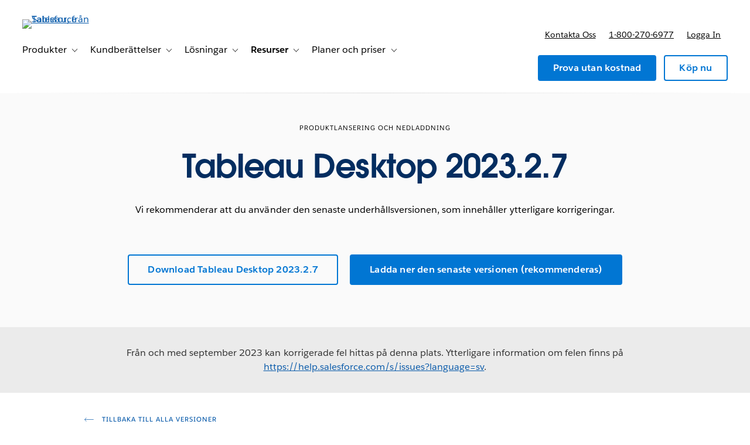

--- FILE ---
content_type: text/html; charset=UTF-8
request_url: https://www.tableau.com/sv-se/support/releases/desktop/2023.2.7
body_size: 46535
content:

  


<!DOCTYPE html>
<html lang="sv-SE" dir="ltr" prefix="og: https://ogp.me/ns#">
  <head>
              <script type="text/javascript">(window.NREUM||(NREUM={})).init={privacy:{cookies_enabled:true},ajax:{deny_list:["bam.nr-data.net","log.intellimize.co","obs.cheqzone.com","stats.g.doubleclick.net"]},feature_flags:["soft_nav"]};(window.NREUM||(NREUM={})).loader_config={xpid:"Vw4AWVNRDRABVFZWAAkPVl0G",licenseKey:"NRJS-f9cbe163276f1cd2a33",applicationID:"1074788097",browserID:"1103229268"};;/*! For license information please see nr-loader-spa-1.308.0.min.js.LICENSE.txt */
(()=>{var e,t,r={384:(e,t,r)=>{"use strict";r.d(t,{NT:()=>a,US:()=>u,Zm:()=>o,bQ:()=>d,dV:()=>c,pV:()=>l});var n=r(6154),i=r(1863),s=r(1910);const a={beacon:"bam.nr-data.net",errorBeacon:"bam.nr-data.net"};function o(){return n.gm.NREUM||(n.gm.NREUM={}),void 0===n.gm.newrelic&&(n.gm.newrelic=n.gm.NREUM),n.gm.NREUM}function c(){let e=o();return e.o||(e.o={ST:n.gm.setTimeout,SI:n.gm.setImmediate||n.gm.setInterval,CT:n.gm.clearTimeout,XHR:n.gm.XMLHttpRequest,REQ:n.gm.Request,EV:n.gm.Event,PR:n.gm.Promise,MO:n.gm.MutationObserver,FETCH:n.gm.fetch,WS:n.gm.WebSocket},(0,s.i)(...Object.values(e.o))),e}function d(e,t){let r=o();r.initializedAgents??={},t.initializedAt={ms:(0,i.t)(),date:new Date},r.initializedAgents[e]=t}function u(e,t){o()[e]=t}function l(){return function(){let e=o();const t=e.info||{};e.info={beacon:a.beacon,errorBeacon:a.errorBeacon,...t}}(),function(){let e=o();const t=e.init||{};e.init={...t}}(),c(),function(){let e=o();const t=e.loader_config||{};e.loader_config={...t}}(),o()}},782:(e,t,r)=>{"use strict";r.d(t,{T:()=>n});const n=r(860).K7.pageViewTiming},860:(e,t,r)=>{"use strict";r.d(t,{$J:()=>u,K7:()=>c,P3:()=>d,XX:()=>i,Yy:()=>o,df:()=>s,qY:()=>n,v4:()=>a});const n="events",i="jserrors",s="browser/blobs",a="rum",o="browser/logs",c={ajax:"ajax",genericEvents:"generic_events",jserrors:i,logging:"logging",metrics:"metrics",pageAction:"page_action",pageViewEvent:"page_view_event",pageViewTiming:"page_view_timing",sessionReplay:"session_replay",sessionTrace:"session_trace",softNav:"soft_navigations",spa:"spa"},d={[c.pageViewEvent]:1,[c.pageViewTiming]:2,[c.metrics]:3,[c.jserrors]:4,[c.spa]:5,[c.ajax]:6,[c.sessionTrace]:7,[c.softNav]:8,[c.sessionReplay]:9,[c.logging]:10,[c.genericEvents]:11},u={[c.pageViewEvent]:a,[c.pageViewTiming]:n,[c.ajax]:n,[c.spa]:n,[c.softNav]:n,[c.metrics]:i,[c.jserrors]:i,[c.sessionTrace]:s,[c.sessionReplay]:s,[c.logging]:o,[c.genericEvents]:"ins"}},944:(e,t,r)=>{"use strict";r.d(t,{R:()=>i});var n=r(3241);function i(e,t){"function"==typeof console.debug&&(console.debug("New Relic Warning: https://github.com/newrelic/newrelic-browser-agent/blob/main/docs/warning-codes.md#".concat(e),t),(0,n.W)({agentIdentifier:null,drained:null,type:"data",name:"warn",feature:"warn",data:{code:e,secondary:t}}))}},993:(e,t,r)=>{"use strict";r.d(t,{A$:()=>s,ET:()=>a,TZ:()=>o,p_:()=>i});var n=r(860);const i={ERROR:"ERROR",WARN:"WARN",INFO:"INFO",DEBUG:"DEBUG",TRACE:"TRACE"},s={OFF:0,ERROR:1,WARN:2,INFO:3,DEBUG:4,TRACE:5},a="log",o=n.K7.logging},1541:(e,t,r)=>{"use strict";r.d(t,{U:()=>i,f:()=>n});const n={MFE:"MFE",BA:"BA"};function i(e,t){if(2!==t?.harvestEndpointVersion)return{};const r=t.agentRef.runtime.appMetadata.agents[0].entityGuid;return e?{"source.id":e.id,"source.name":e.name,"source.type":e.type,"parent.id":e.parent?.id||r,"parent.type":e.parent?.type||n.BA}:{"entity.guid":r,appId:t.agentRef.info.applicationID}}},1687:(e,t,r)=>{"use strict";r.d(t,{Ak:()=>d,Ze:()=>h,x3:()=>u});var n=r(3241),i=r(7836),s=r(3606),a=r(860),o=r(2646);const c={};function d(e,t){const r={staged:!1,priority:a.P3[t]||0};l(e),c[e].get(t)||c[e].set(t,r)}function u(e,t){e&&c[e]&&(c[e].get(t)&&c[e].delete(t),p(e,t,!1),c[e].size&&f(e))}function l(e){if(!e)throw new Error("agentIdentifier required");c[e]||(c[e]=new Map)}function h(e="",t="feature",r=!1){if(l(e),!e||!c[e].get(t)||r)return p(e,t);c[e].get(t).staged=!0,f(e)}function f(e){const t=Array.from(c[e]);t.every(([e,t])=>t.staged)&&(t.sort((e,t)=>e[1].priority-t[1].priority),t.forEach(([t])=>{c[e].delete(t),p(e,t)}))}function p(e,t,r=!0){const a=e?i.ee.get(e):i.ee,c=s.i.handlers;if(!a.aborted&&a.backlog&&c){if((0,n.W)({agentIdentifier:e,type:"lifecycle",name:"drain",feature:t}),r){const e=a.backlog[t],r=c[t];if(r){for(let t=0;e&&t<e.length;++t)g(e[t],r);Object.entries(r).forEach(([e,t])=>{Object.values(t||{}).forEach(t=>{t[0]?.on&&t[0]?.context()instanceof o.y&&t[0].on(e,t[1])})})}}a.isolatedBacklog||delete c[t],a.backlog[t]=null,a.emit("drain-"+t,[])}}function g(e,t){var r=e[1];Object.values(t[r]||{}).forEach(t=>{var r=e[0];if(t[0]===r){var n=t[1],i=e[3],s=e[2];n.apply(i,s)}})}},1738:(e,t,r)=>{"use strict";r.d(t,{U:()=>f,Y:()=>h});var n=r(3241),i=r(9908),s=r(1863),a=r(944),o=r(5701),c=r(3969),d=r(8362),u=r(860),l=r(4261);function h(e,t,r,s){const h=s||r;!h||h[e]&&h[e]!==d.d.prototype[e]||(h[e]=function(){(0,i.p)(c.xV,["API/"+e+"/called"],void 0,u.K7.metrics,r.ee),(0,n.W)({agentIdentifier:r.agentIdentifier,drained:!!o.B?.[r.agentIdentifier],type:"data",name:"api",feature:l.Pl+e,data:{}});try{return t.apply(this,arguments)}catch(e){(0,a.R)(23,e)}})}function f(e,t,r,n,a){const o=e.info;null===r?delete o.jsAttributes[t]:o.jsAttributes[t]=r,(a||null===r)&&(0,i.p)(l.Pl+n,[(0,s.t)(),t,r],void 0,"session",e.ee)}},1741:(e,t,r)=>{"use strict";r.d(t,{W:()=>s});var n=r(944),i=r(4261);class s{#e(e,...t){if(this[e]!==s.prototype[e])return this[e](...t);(0,n.R)(35,e)}addPageAction(e,t){return this.#e(i.hG,e,t)}register(e){return this.#e(i.eY,e)}recordCustomEvent(e,t){return this.#e(i.fF,e,t)}setPageViewName(e,t){return this.#e(i.Fw,e,t)}setCustomAttribute(e,t,r){return this.#e(i.cD,e,t,r)}noticeError(e,t){return this.#e(i.o5,e,t)}setUserId(e,t=!1){return this.#e(i.Dl,e,t)}setApplicationVersion(e){return this.#e(i.nb,e)}setErrorHandler(e){return this.#e(i.bt,e)}addRelease(e,t){return this.#e(i.k6,e,t)}log(e,t){return this.#e(i.$9,e,t)}start(){return this.#e(i.d3)}finished(e){return this.#e(i.BL,e)}recordReplay(){return this.#e(i.CH)}pauseReplay(){return this.#e(i.Tb)}addToTrace(e){return this.#e(i.U2,e)}setCurrentRouteName(e){return this.#e(i.PA,e)}interaction(e){return this.#e(i.dT,e)}wrapLogger(e,t,r){return this.#e(i.Wb,e,t,r)}measure(e,t){return this.#e(i.V1,e,t)}consent(e){return this.#e(i.Pv,e)}}},1863:(e,t,r)=>{"use strict";function n(){return Math.floor(performance.now())}r.d(t,{t:()=>n})},1910:(e,t,r)=>{"use strict";r.d(t,{i:()=>s});var n=r(944);const i=new Map;function s(...e){return e.every(e=>{if(i.has(e))return i.get(e);const t="function"==typeof e?e.toString():"",r=t.includes("[native code]"),s=t.includes("nrWrapper");return r||s||(0,n.R)(64,e?.name||t),i.set(e,r),r})}},2555:(e,t,r)=>{"use strict";r.d(t,{D:()=>o,f:()=>a});var n=r(384),i=r(8122);const s={beacon:n.NT.beacon,errorBeacon:n.NT.errorBeacon,licenseKey:void 0,applicationID:void 0,sa:void 0,queueTime:void 0,applicationTime:void 0,ttGuid:void 0,user:void 0,account:void 0,product:void 0,extra:void 0,jsAttributes:{},userAttributes:void 0,atts:void 0,transactionName:void 0,tNamePlain:void 0};function a(e){try{return!!e.licenseKey&&!!e.errorBeacon&&!!e.applicationID}catch(e){return!1}}const o=e=>(0,i.a)(e,s)},2614:(e,t,r)=>{"use strict";r.d(t,{BB:()=>a,H3:()=>n,g:()=>d,iL:()=>c,tS:()=>o,uh:()=>i,wk:()=>s});const n="NRBA",i="SESSION",s=144e5,a=18e5,o={STARTED:"session-started",PAUSE:"session-pause",RESET:"session-reset",RESUME:"session-resume",UPDATE:"session-update"},c={SAME_TAB:"same-tab",CROSS_TAB:"cross-tab"},d={OFF:0,FULL:1,ERROR:2}},2646:(e,t,r)=>{"use strict";r.d(t,{y:()=>n});class n{constructor(e){this.contextId=e}}},2843:(e,t,r)=>{"use strict";r.d(t,{G:()=>s,u:()=>i});var n=r(3878);function i(e,t=!1,r,i){(0,n.DD)("visibilitychange",function(){if(t)return void("hidden"===document.visibilityState&&e());e(document.visibilityState)},r,i)}function s(e,t,r){(0,n.sp)("pagehide",e,t,r)}},3241:(e,t,r)=>{"use strict";r.d(t,{W:()=>s});var n=r(6154);const i="newrelic";function s(e={}){try{n.gm.dispatchEvent(new CustomEvent(i,{detail:e}))}catch(e){}}},3304:(e,t,r)=>{"use strict";r.d(t,{A:()=>s});var n=r(7836);const i=()=>{const e=new WeakSet;return(t,r)=>{if("object"==typeof r&&null!==r){if(e.has(r))return;e.add(r)}return r}};function s(e){try{return JSON.stringify(e,i())??""}catch(e){try{n.ee.emit("internal-error",[e])}catch(e){}return""}}},3333:(e,t,r)=>{"use strict";r.d(t,{$v:()=>u,TZ:()=>n,Xh:()=>c,Zp:()=>i,kd:()=>d,mq:()=>o,nf:()=>a,qN:()=>s});const n=r(860).K7.genericEvents,i=["auxclick","click","copy","keydown","paste","scrollend"],s=["focus","blur"],a=4,o=1e3,c=2e3,d=["PageAction","UserAction","BrowserPerformance"],u={RESOURCES:"experimental.resources",REGISTER:"register"}},3434:(e,t,r)=>{"use strict";r.d(t,{Jt:()=>s,YM:()=>d});var n=r(7836),i=r(5607);const s="nr@original:".concat(i.W),a=50;var o=Object.prototype.hasOwnProperty,c=!1;function d(e,t){return e||(e=n.ee),r.inPlace=function(e,t,n,i,s){n||(n="");const a="-"===n.charAt(0);for(let o=0;o<t.length;o++){const c=t[o],d=e[c];l(d)||(e[c]=r(d,a?c+n:n,i,c,s))}},r.flag=s,r;function r(t,r,n,c,d){return l(t)?t:(r||(r=""),nrWrapper[s]=t,function(e,t,r){if(Object.defineProperty&&Object.keys)try{return Object.keys(e).forEach(function(r){Object.defineProperty(t,r,{get:function(){return e[r]},set:function(t){return e[r]=t,t}})}),t}catch(e){u([e],r)}for(var n in e)o.call(e,n)&&(t[n]=e[n])}(t,nrWrapper,e),nrWrapper);function nrWrapper(){var s,o,l,h;let f;try{o=this,s=[...arguments],l="function"==typeof n?n(s,o):n||{}}catch(t){u([t,"",[s,o,c],l],e)}i(r+"start",[s,o,c],l,d);const p=performance.now();let g;try{return h=t.apply(o,s),g=performance.now(),h}catch(e){throw g=performance.now(),i(r+"err",[s,o,e],l,d),f=e,f}finally{const e=g-p,t={start:p,end:g,duration:e,isLongTask:e>=a,methodName:c,thrownError:f};t.isLongTask&&i("long-task",[t,o],l,d),i(r+"end",[s,o,h],l,d)}}}function i(r,n,i,s){if(!c||t){var a=c;c=!0;try{e.emit(r,n,i,t,s)}catch(t){u([t,r,n,i],e)}c=a}}}function u(e,t){t||(t=n.ee);try{t.emit("internal-error",e)}catch(e){}}function l(e){return!(e&&"function"==typeof e&&e.apply&&!e[s])}},3606:(e,t,r)=>{"use strict";r.d(t,{i:()=>s});var n=r(9908);s.on=a;var i=s.handlers={};function s(e,t,r,s){a(s||n.d,i,e,t,r)}function a(e,t,r,i,s){s||(s="feature"),e||(e=n.d);var a=t[s]=t[s]||{};(a[r]=a[r]||[]).push([e,i])}},3738:(e,t,r)=>{"use strict";r.d(t,{He:()=>i,Kp:()=>o,Lc:()=>d,Rz:()=>u,TZ:()=>n,bD:()=>s,d3:()=>a,jx:()=>l,sl:()=>h,uP:()=>c});const n=r(860).K7.sessionTrace,i="bstResource",s="resource",a="-start",o="-end",c="fn"+a,d="fn"+o,u="pushState",l=1e3,h=3e4},3785:(e,t,r)=>{"use strict";r.d(t,{R:()=>c,b:()=>d});var n=r(9908),i=r(1863),s=r(860),a=r(3969),o=r(993);function c(e,t,r={},c=o.p_.INFO,d=!0,u,l=(0,i.t)()){(0,n.p)(a.xV,["API/logging/".concat(c.toLowerCase(),"/called")],void 0,s.K7.metrics,e),(0,n.p)(o.ET,[l,t,r,c,d,u],void 0,s.K7.logging,e)}function d(e){return"string"==typeof e&&Object.values(o.p_).some(t=>t===e.toUpperCase().trim())}},3878:(e,t,r)=>{"use strict";function n(e,t){return{capture:e,passive:!1,signal:t}}function i(e,t,r=!1,i){window.addEventListener(e,t,n(r,i))}function s(e,t,r=!1,i){document.addEventListener(e,t,n(r,i))}r.d(t,{DD:()=>s,jT:()=>n,sp:()=>i})},3962:(e,t,r)=>{"use strict";r.d(t,{AM:()=>a,O2:()=>l,OV:()=>s,Qu:()=>h,TZ:()=>c,ih:()=>f,pP:()=>o,t1:()=>u,tC:()=>i,wD:()=>d});var n=r(860);const i=["click","keydown","submit"],s="popstate",a="api",o="initialPageLoad",c=n.K7.softNav,d=5e3,u=500,l={INITIAL_PAGE_LOAD:"",ROUTE_CHANGE:1,UNSPECIFIED:2},h={INTERACTION:1,AJAX:2,CUSTOM_END:3,CUSTOM_TRACER:4},f={IP:"in progress",PF:"pending finish",FIN:"finished",CAN:"cancelled"}},3969:(e,t,r)=>{"use strict";r.d(t,{TZ:()=>n,XG:()=>o,rs:()=>i,xV:()=>a,z_:()=>s});const n=r(860).K7.metrics,i="sm",s="cm",a="storeSupportabilityMetrics",o="storeEventMetrics"},4234:(e,t,r)=>{"use strict";r.d(t,{W:()=>s});var n=r(7836),i=r(1687);class s{constructor(e,t){this.agentIdentifier=e,this.ee=n.ee.get(e),this.featureName=t,this.blocked=!1}deregisterDrain(){(0,i.x3)(this.agentIdentifier,this.featureName)}}},4261:(e,t,r)=>{"use strict";r.d(t,{$9:()=>u,BL:()=>c,CH:()=>p,Dl:()=>R,Fw:()=>w,PA:()=>v,Pl:()=>n,Pv:()=>A,Tb:()=>h,U2:()=>a,V1:()=>E,Wb:()=>T,bt:()=>y,cD:()=>b,d3:()=>x,dT:()=>d,eY:()=>g,fF:()=>f,hG:()=>s,hw:()=>i,k6:()=>o,nb:()=>m,o5:()=>l});const n="api-",i=n+"ixn-",s="addPageAction",a="addToTrace",o="addRelease",c="finished",d="interaction",u="log",l="noticeError",h="pauseReplay",f="recordCustomEvent",p="recordReplay",g="register",m="setApplicationVersion",v="setCurrentRouteName",b="setCustomAttribute",y="setErrorHandler",w="setPageViewName",R="setUserId",x="start",T="wrapLogger",E="measure",A="consent"},5205:(e,t,r)=>{"use strict";r.d(t,{j:()=>S});var n=r(384),i=r(1741);var s=r(2555),a=r(3333);const o=e=>{if(!e||"string"!=typeof e)return!1;try{document.createDocumentFragment().querySelector(e)}catch{return!1}return!0};var c=r(2614),d=r(944),u=r(8122);const l="[data-nr-mask]",h=e=>(0,u.a)(e,(()=>{const e={feature_flags:[],experimental:{allow_registered_children:!1,resources:!1},mask_selector:"*",block_selector:"[data-nr-block]",mask_input_options:{color:!1,date:!1,"datetime-local":!1,email:!1,month:!1,number:!1,range:!1,search:!1,tel:!1,text:!1,time:!1,url:!1,week:!1,textarea:!1,select:!1,password:!0}};return{ajax:{deny_list:void 0,block_internal:!0,enabled:!0,autoStart:!0},api:{get allow_registered_children(){return e.feature_flags.includes(a.$v.REGISTER)||e.experimental.allow_registered_children},set allow_registered_children(t){e.experimental.allow_registered_children=t},duplicate_registered_data:!1},browser_consent_mode:{enabled:!1},distributed_tracing:{enabled:void 0,exclude_newrelic_header:void 0,cors_use_newrelic_header:void 0,cors_use_tracecontext_headers:void 0,allowed_origins:void 0},get feature_flags(){return e.feature_flags},set feature_flags(t){e.feature_flags=t},generic_events:{enabled:!0,autoStart:!0},harvest:{interval:30},jserrors:{enabled:!0,autoStart:!0},logging:{enabled:!0,autoStart:!0},metrics:{enabled:!0,autoStart:!0},obfuscate:void 0,page_action:{enabled:!0},page_view_event:{enabled:!0,autoStart:!0},page_view_timing:{enabled:!0,autoStart:!0},performance:{capture_marks:!1,capture_measures:!1,capture_detail:!0,resources:{get enabled(){return e.feature_flags.includes(a.$v.RESOURCES)||e.experimental.resources},set enabled(t){e.experimental.resources=t},asset_types:[],first_party_domains:[],ignore_newrelic:!0}},privacy:{cookies_enabled:!0},proxy:{assets:void 0,beacon:void 0},session:{expiresMs:c.wk,inactiveMs:c.BB},session_replay:{autoStart:!0,enabled:!1,preload:!1,sampling_rate:10,error_sampling_rate:100,collect_fonts:!1,inline_images:!1,fix_stylesheets:!0,mask_all_inputs:!0,get mask_text_selector(){return e.mask_selector},set mask_text_selector(t){o(t)?e.mask_selector="".concat(t,",").concat(l):""===t||null===t?e.mask_selector=l:(0,d.R)(5,t)},get block_class(){return"nr-block"},get ignore_class(){return"nr-ignore"},get mask_text_class(){return"nr-mask"},get block_selector(){return e.block_selector},set block_selector(t){o(t)?e.block_selector+=",".concat(t):""!==t&&(0,d.R)(6,t)},get mask_input_options(){return e.mask_input_options},set mask_input_options(t){t&&"object"==typeof t?e.mask_input_options={...t,password:!0}:(0,d.R)(7,t)}},session_trace:{enabled:!0,autoStart:!0},soft_navigations:{enabled:!0,autoStart:!0},spa:{enabled:!0,autoStart:!0},ssl:void 0,user_actions:{enabled:!0,elementAttributes:["id","className","tagName","type"]}}})());var f=r(6154),p=r(9324);let g=0;const m={buildEnv:p.F3,distMethod:p.Xs,version:p.xv,originTime:f.WN},v={consented:!1},b={appMetadata:{},get consented(){return this.session?.state?.consent||v.consented},set consented(e){v.consented=e},customTransaction:void 0,denyList:void 0,disabled:!1,harvester:void 0,isolatedBacklog:!1,isRecording:!1,loaderType:void 0,maxBytes:3e4,obfuscator:void 0,onerror:void 0,ptid:void 0,releaseIds:{},session:void 0,timeKeeper:void 0,registeredEntities:[],jsAttributesMetadata:{bytes:0},get harvestCount(){return++g}},y=e=>{const t=(0,u.a)(e,b),r=Object.keys(m).reduce((e,t)=>(e[t]={value:m[t],writable:!1,configurable:!0,enumerable:!0},e),{});return Object.defineProperties(t,r)};var w=r(5701);const R=e=>{const t=e.startsWith("http");e+="/",r.p=t?e:"https://"+e};var x=r(7836),T=r(3241);const E={accountID:void 0,trustKey:void 0,agentID:void 0,licenseKey:void 0,applicationID:void 0,xpid:void 0},A=e=>(0,u.a)(e,E),_=new Set;function S(e,t={},r,a){let{init:o,info:c,loader_config:d,runtime:u={},exposed:l=!0}=t;if(!c){const e=(0,n.pV)();o=e.init,c=e.info,d=e.loader_config}e.init=h(o||{}),e.loader_config=A(d||{}),c.jsAttributes??={},f.bv&&(c.jsAttributes.isWorker=!0),e.info=(0,s.D)(c);const p=e.init,g=[c.beacon,c.errorBeacon];_.has(e.agentIdentifier)||(p.proxy.assets&&(R(p.proxy.assets),g.push(p.proxy.assets)),p.proxy.beacon&&g.push(p.proxy.beacon),e.beacons=[...g],function(e){const t=(0,n.pV)();Object.getOwnPropertyNames(i.W.prototype).forEach(r=>{const n=i.W.prototype[r];if("function"!=typeof n||"constructor"===n)return;let s=t[r];e[r]&&!1!==e.exposed&&"micro-agent"!==e.runtime?.loaderType&&(t[r]=(...t)=>{const n=e[r](...t);return s?s(...t):n})})}(e),(0,n.US)("activatedFeatures",w.B)),u.denyList=[...p.ajax.deny_list||[],...p.ajax.block_internal?g:[]],u.ptid=e.agentIdentifier,u.loaderType=r,e.runtime=y(u),_.has(e.agentIdentifier)||(e.ee=x.ee.get(e.agentIdentifier),e.exposed=l,(0,T.W)({agentIdentifier:e.agentIdentifier,drained:!!w.B?.[e.agentIdentifier],type:"lifecycle",name:"initialize",feature:void 0,data:e.config})),_.add(e.agentIdentifier)}},5270:(e,t,r)=>{"use strict";r.d(t,{Aw:()=>a,SR:()=>s,rF:()=>o});var n=r(384),i=r(7767);function s(e){return!!(0,n.dV)().o.MO&&(0,i.V)(e)&&!0===e?.session_trace.enabled}function a(e){return!0===e?.session_replay.preload&&s(e)}function o(e,t){try{if("string"==typeof t?.type){if("password"===t.type.toLowerCase())return"*".repeat(e?.length||0);if(void 0!==t?.dataset?.nrUnmask||t?.classList?.contains("nr-unmask"))return e}}catch(e){}return"string"==typeof e?e.replace(/[\S]/g,"*"):"*".repeat(e?.length||0)}},5289:(e,t,r)=>{"use strict";r.d(t,{GG:()=>a,Qr:()=>c,sB:()=>o});var n=r(3878),i=r(6389);function s(){return"undefined"==typeof document||"complete"===document.readyState}function a(e,t){if(s())return e();const r=(0,i.J)(e),a=setInterval(()=>{s()&&(clearInterval(a),r())},500);(0,n.sp)("load",r,t)}function o(e){if(s())return e();(0,n.DD)("DOMContentLoaded",e)}function c(e){if(s())return e();(0,n.sp)("popstate",e)}},5607:(e,t,r)=>{"use strict";r.d(t,{W:()=>n});const n=(0,r(9566).bz)()},5701:(e,t,r)=>{"use strict";r.d(t,{B:()=>s,t:()=>a});var n=r(3241);const i=new Set,s={};function a(e,t){const r=t.agentIdentifier;s[r]??={},e&&"object"==typeof e&&(i.has(r)||(t.ee.emit("rumresp",[e]),s[r]=e,i.add(r),(0,n.W)({agentIdentifier:r,loaded:!0,drained:!0,type:"lifecycle",name:"load",feature:void 0,data:e})))}},6154:(e,t,r)=>{"use strict";r.d(t,{OF:()=>d,RI:()=>i,WN:()=>h,bv:()=>s,eN:()=>f,gm:()=>a,lR:()=>l,m:()=>c,mw:()=>o,sb:()=>u});var n=r(1863);const i="undefined"!=typeof window&&!!window.document,s="undefined"!=typeof WorkerGlobalScope&&("undefined"!=typeof self&&self instanceof WorkerGlobalScope&&self.navigator instanceof WorkerNavigator||"undefined"!=typeof globalThis&&globalThis instanceof WorkerGlobalScope&&globalThis.navigator instanceof WorkerNavigator),a=i?window:"undefined"!=typeof WorkerGlobalScope&&("undefined"!=typeof self&&self instanceof WorkerGlobalScope&&self||"undefined"!=typeof globalThis&&globalThis instanceof WorkerGlobalScope&&globalThis),o=Boolean("hidden"===a?.document?.visibilityState),c=""+a?.location,d=/iPad|iPhone|iPod/.test(a.navigator?.userAgent),u=d&&"undefined"==typeof SharedWorker,l=(()=>{const e=a.navigator?.userAgent?.match(/Firefox[/\s](\d+\.\d+)/);return Array.isArray(e)&&e.length>=2?+e[1]:0})(),h=Date.now()-(0,n.t)(),f=()=>"undefined"!=typeof PerformanceNavigationTiming&&a?.performance?.getEntriesByType("navigation")?.[0]?.responseStart},6344:(e,t,r)=>{"use strict";r.d(t,{BB:()=>u,Qb:()=>l,TZ:()=>i,Ug:()=>a,Vh:()=>s,_s:()=>o,bc:()=>d,yP:()=>c});var n=r(2614);const i=r(860).K7.sessionReplay,s="errorDuringReplay",a=.12,o={DomContentLoaded:0,Load:1,FullSnapshot:2,IncrementalSnapshot:3,Meta:4,Custom:5},c={[n.g.ERROR]:15e3,[n.g.FULL]:3e5,[n.g.OFF]:0},d={RESET:{message:"Session was reset",sm:"Reset"},IMPORT:{message:"Recorder failed to import",sm:"Import"},TOO_MANY:{message:"429: Too Many Requests",sm:"Too-Many"},TOO_BIG:{message:"Payload was too large",sm:"Too-Big"},CROSS_TAB:{message:"Session Entity was set to OFF on another tab",sm:"Cross-Tab"},ENTITLEMENTS:{message:"Session Replay is not allowed and will not be started",sm:"Entitlement"}},u=5e3,l={API:"api",RESUME:"resume",SWITCH_TO_FULL:"switchToFull",INITIALIZE:"initialize",PRELOAD:"preload"}},6389:(e,t,r)=>{"use strict";function n(e,t=500,r={}){const n=r?.leading||!1;let i;return(...r)=>{n&&void 0===i&&(e.apply(this,r),i=setTimeout(()=>{i=clearTimeout(i)},t)),n||(clearTimeout(i),i=setTimeout(()=>{e.apply(this,r)},t))}}function i(e){let t=!1;return(...r)=>{t||(t=!0,e.apply(this,r))}}r.d(t,{J:()=>i,s:()=>n})},6630:(e,t,r)=>{"use strict";r.d(t,{T:()=>n});const n=r(860).K7.pageViewEvent},6774:(e,t,r)=>{"use strict";r.d(t,{T:()=>n});const n=r(860).K7.jserrors},7295:(e,t,r)=>{"use strict";r.d(t,{Xv:()=>a,gX:()=>i,iW:()=>s});var n=[];function i(e){if(!e||s(e))return!1;if(0===n.length)return!0;if("*"===n[0].hostname)return!1;for(var t=0;t<n.length;t++){var r=n[t];if(r.hostname.test(e.hostname)&&r.pathname.test(e.pathname))return!1}return!0}function s(e){return void 0===e.hostname}function a(e){if(n=[],e&&e.length)for(var t=0;t<e.length;t++){let r=e[t];if(!r)continue;if("*"===r)return void(n=[{hostname:"*"}]);0===r.indexOf("http://")?r=r.substring(7):0===r.indexOf("https://")&&(r=r.substring(8));const i=r.indexOf("/");let s,a;i>0?(s=r.substring(0,i),a=r.substring(i)):(s=r,a="*");let[c]=s.split(":");n.push({hostname:o(c),pathname:o(a,!0)})}}function o(e,t=!1){const r=e.replace(/[.+?^${}()|[\]\\]/g,e=>"\\"+e).replace(/\*/g,".*?");return new RegExp((t?"^":"")+r+"$")}},7485:(e,t,r)=>{"use strict";r.d(t,{D:()=>i});var n=r(6154);function i(e){if(0===(e||"").indexOf("data:"))return{protocol:"data"};try{const t=new URL(e,location.href),r={port:t.port,hostname:t.hostname,pathname:t.pathname,search:t.search,protocol:t.protocol.slice(0,t.protocol.indexOf(":")),sameOrigin:t.protocol===n.gm?.location?.protocol&&t.host===n.gm?.location?.host};return r.port&&""!==r.port||("http:"===t.protocol&&(r.port="80"),"https:"===t.protocol&&(r.port="443")),r.pathname&&""!==r.pathname?r.pathname.startsWith("/")||(r.pathname="/".concat(r.pathname)):r.pathname="/",r}catch(e){return{}}}},7699:(e,t,r)=>{"use strict";r.d(t,{It:()=>s,KC:()=>o,No:()=>i,qh:()=>a});var n=r(860);const i=16e3,s=1e6,a="SESSION_ERROR",o={[n.K7.logging]:!0,[n.K7.genericEvents]:!1,[n.K7.jserrors]:!1,[n.K7.ajax]:!1}},7767:(e,t,r)=>{"use strict";r.d(t,{V:()=>i});var n=r(6154);const i=e=>n.RI&&!0===e?.privacy.cookies_enabled},7836:(e,t,r)=>{"use strict";r.d(t,{P:()=>o,ee:()=>c});var n=r(384),i=r(8990),s=r(2646),a=r(5607);const o="nr@context:".concat(a.W),c=function e(t,r){var n={},a={},u={},l=!1;try{l=16===r.length&&d.initializedAgents?.[r]?.runtime.isolatedBacklog}catch(e){}var h={on:p,addEventListener:p,removeEventListener:function(e,t){var r=n[e];if(!r)return;for(var i=0;i<r.length;i++)r[i]===t&&r.splice(i,1)},emit:function(e,r,n,i,s){!1!==s&&(s=!0);if(c.aborted&&!i)return;t&&s&&t.emit(e,r,n);var o=f(n);g(e).forEach(e=>{e.apply(o,r)});var d=v()[a[e]];d&&d.push([h,e,r,o]);return o},get:m,listeners:g,context:f,buffer:function(e,t){const r=v();if(t=t||"feature",h.aborted)return;Object.entries(e||{}).forEach(([e,n])=>{a[n]=t,t in r||(r[t]=[])})},abort:function(){h._aborted=!0,Object.keys(h.backlog).forEach(e=>{delete h.backlog[e]})},isBuffering:function(e){return!!v()[a[e]]},debugId:r,backlog:l?{}:t&&"object"==typeof t.backlog?t.backlog:{},isolatedBacklog:l};return Object.defineProperty(h,"aborted",{get:()=>{let e=h._aborted||!1;return e||(t&&(e=t.aborted),e)}}),h;function f(e){return e&&e instanceof s.y?e:e?(0,i.I)(e,o,()=>new s.y(o)):new s.y(o)}function p(e,t){n[e]=g(e).concat(t)}function g(e){return n[e]||[]}function m(t){return u[t]=u[t]||e(h,t)}function v(){return h.backlog}}(void 0,"globalEE"),d=(0,n.Zm)();d.ee||(d.ee=c)},8122:(e,t,r)=>{"use strict";r.d(t,{a:()=>i});var n=r(944);function i(e,t){try{if(!e||"object"!=typeof e)return(0,n.R)(3);if(!t||"object"!=typeof t)return(0,n.R)(4);const r=Object.create(Object.getPrototypeOf(t),Object.getOwnPropertyDescriptors(t)),s=0===Object.keys(r).length?e:r;for(let a in s)if(void 0!==e[a])try{if(null===e[a]){r[a]=null;continue}Array.isArray(e[a])&&Array.isArray(t[a])?r[a]=Array.from(new Set([...e[a],...t[a]])):"object"==typeof e[a]&&"object"==typeof t[a]?r[a]=i(e[a],t[a]):r[a]=e[a]}catch(e){r[a]||(0,n.R)(1,e)}return r}catch(e){(0,n.R)(2,e)}}},8139:(e,t,r)=>{"use strict";r.d(t,{u:()=>h});var n=r(7836),i=r(3434),s=r(8990),a=r(6154);const o={},c=a.gm.XMLHttpRequest,d="addEventListener",u="removeEventListener",l="nr@wrapped:".concat(n.P);function h(e){var t=function(e){return(e||n.ee).get("events")}(e);if(o[t.debugId]++)return t;o[t.debugId]=1;var r=(0,i.YM)(t,!0);function h(e){r.inPlace(e,[d,u],"-",p)}function p(e,t){return e[1]}return"getPrototypeOf"in Object&&(a.RI&&f(document,h),c&&f(c.prototype,h),f(a.gm,h)),t.on(d+"-start",function(e,t){var n=e[1];if(null!==n&&("function"==typeof n||"object"==typeof n)&&"newrelic"!==e[0]){var i=(0,s.I)(n,l,function(){var e={object:function(){if("function"!=typeof n.handleEvent)return;return n.handleEvent.apply(n,arguments)},function:n}[typeof n];return e?r(e,"fn-",null,e.name||"anonymous"):n});this.wrapped=e[1]=i}}),t.on(u+"-start",function(e){e[1]=this.wrapped||e[1]}),t}function f(e,t,...r){let n=e;for(;"object"==typeof n&&!Object.prototype.hasOwnProperty.call(n,d);)n=Object.getPrototypeOf(n);n&&t(n,...r)}},8362:(e,t,r)=>{"use strict";r.d(t,{d:()=>s});var n=r(9566),i=r(1741);class s extends i.W{agentIdentifier=(0,n.LA)(16)}},8374:(e,t,r)=>{r.nc=(()=>{try{return document?.currentScript?.nonce}catch(e){}return""})()},8990:(e,t,r)=>{"use strict";r.d(t,{I:()=>i});var n=Object.prototype.hasOwnProperty;function i(e,t,r){if(n.call(e,t))return e[t];var i=r();if(Object.defineProperty&&Object.keys)try{return Object.defineProperty(e,t,{value:i,writable:!0,enumerable:!1}),i}catch(e){}return e[t]=i,i}},9119:(e,t,r)=>{"use strict";r.d(t,{L:()=>s});var n=/([^?#]*)[^#]*(#[^?]*|$).*/,i=/([^?#]*)().*/;function s(e,t){return e?e.replace(t?n:i,"$1$2"):e}},9300:(e,t,r)=>{"use strict";r.d(t,{T:()=>n});const n=r(860).K7.ajax},9324:(e,t,r)=>{"use strict";r.d(t,{AJ:()=>a,F3:()=>i,Xs:()=>s,Yq:()=>o,xv:()=>n});const n="1.308.0",i="PROD",s="CDN",a="@newrelic/rrweb",o="1.0.1"},9566:(e,t,r)=>{"use strict";r.d(t,{LA:()=>o,ZF:()=>c,bz:()=>a,el:()=>d});var n=r(6154);const i="xxxxxxxx-xxxx-4xxx-yxxx-xxxxxxxxxxxx";function s(e,t){return e?15&e[t]:16*Math.random()|0}function a(){const e=n.gm?.crypto||n.gm?.msCrypto;let t,r=0;return e&&e.getRandomValues&&(t=e.getRandomValues(new Uint8Array(30))),i.split("").map(e=>"x"===e?s(t,r++).toString(16):"y"===e?(3&s()|8).toString(16):e).join("")}function o(e){const t=n.gm?.crypto||n.gm?.msCrypto;let r,i=0;t&&t.getRandomValues&&(r=t.getRandomValues(new Uint8Array(e)));const a=[];for(var o=0;o<e;o++)a.push(s(r,i++).toString(16));return a.join("")}function c(){return o(16)}function d(){return o(32)}},9908:(e,t,r)=>{"use strict";r.d(t,{d:()=>n,p:()=>i});var n=r(7836).ee.get("handle");function i(e,t,r,i,s){s?(s.buffer([e],i),s.emit(e,t,r)):(n.buffer([e],i),n.emit(e,t,r))}}},n={};function i(e){var t=n[e];if(void 0!==t)return t.exports;var s=n[e]={exports:{}};return r[e](s,s.exports,i),s.exports}i.m=r,i.d=(e,t)=>{for(var r in t)i.o(t,r)&&!i.o(e,r)&&Object.defineProperty(e,r,{enumerable:!0,get:t[r]})},i.f={},i.e=e=>Promise.all(Object.keys(i.f).reduce((t,r)=>(i.f[r](e,t),t),[])),i.u=e=>({212:"nr-spa-compressor",249:"nr-spa-recorder",478:"nr-spa"}[e]+"-1.308.0.min.js"),i.o=(e,t)=>Object.prototype.hasOwnProperty.call(e,t),e={},t="NRBA-1.308.0.PROD:",i.l=(r,n,s,a)=>{if(e[r])e[r].push(n);else{var o,c;if(void 0!==s)for(var d=document.getElementsByTagName("script"),u=0;u<d.length;u++){var l=d[u];if(l.getAttribute("src")==r||l.getAttribute("data-webpack")==t+s){o=l;break}}if(!o){c=!0;var h={478:"sha512-RSfSVnmHk59T/uIPbdSE0LPeqcEdF4/+XhfJdBuccH5rYMOEZDhFdtnh6X6nJk7hGpzHd9Ujhsy7lZEz/ORYCQ==",249:"sha512-ehJXhmntm85NSqW4MkhfQqmeKFulra3klDyY0OPDUE+sQ3GokHlPh1pmAzuNy//3j4ac6lzIbmXLvGQBMYmrkg==",212:"sha512-B9h4CR46ndKRgMBcK+j67uSR2RCnJfGefU+A7FrgR/k42ovXy5x/MAVFiSvFxuVeEk/pNLgvYGMp1cBSK/G6Fg=="};(o=document.createElement("script")).charset="utf-8",i.nc&&o.setAttribute("nonce",i.nc),o.setAttribute("data-webpack",t+s),o.src=r,0!==o.src.indexOf(window.location.origin+"/")&&(o.crossOrigin="anonymous"),h[a]&&(o.integrity=h[a])}e[r]=[n];var f=(t,n)=>{o.onerror=o.onload=null,clearTimeout(p);var i=e[r];if(delete e[r],o.parentNode&&o.parentNode.removeChild(o),i&&i.forEach(e=>e(n)),t)return t(n)},p=setTimeout(f.bind(null,void 0,{type:"timeout",target:o}),12e4);o.onerror=f.bind(null,o.onerror),o.onload=f.bind(null,o.onload),c&&document.head.appendChild(o)}},i.r=e=>{"undefined"!=typeof Symbol&&Symbol.toStringTag&&Object.defineProperty(e,Symbol.toStringTag,{value:"Module"}),Object.defineProperty(e,"__esModule",{value:!0})},i.p="https://js-agent.newrelic.com/",(()=>{var e={38:0,788:0};i.f.j=(t,r)=>{var n=i.o(e,t)?e[t]:void 0;if(0!==n)if(n)r.push(n[2]);else{var s=new Promise((r,i)=>n=e[t]=[r,i]);r.push(n[2]=s);var a=i.p+i.u(t),o=new Error;i.l(a,r=>{if(i.o(e,t)&&(0!==(n=e[t])&&(e[t]=void 0),n)){var s=r&&("load"===r.type?"missing":r.type),a=r&&r.target&&r.target.src;o.message="Loading chunk "+t+" failed: ("+s+": "+a+")",o.name="ChunkLoadError",o.type=s,o.request=a,n[1](o)}},"chunk-"+t,t)}};var t=(t,r)=>{var n,s,[a,o,c]=r,d=0;if(a.some(t=>0!==e[t])){for(n in o)i.o(o,n)&&(i.m[n]=o[n]);if(c)c(i)}for(t&&t(r);d<a.length;d++)s=a[d],i.o(e,s)&&e[s]&&e[s][0](),e[s]=0},r=self["webpackChunk:NRBA-1.308.0.PROD"]=self["webpackChunk:NRBA-1.308.0.PROD"]||[];r.forEach(t.bind(null,0)),r.push=t.bind(null,r.push.bind(r))})(),(()=>{"use strict";i(8374);var e=i(8362),t=i(860);const r=Object.values(t.K7);var n=i(5205);var s=i(9908),a=i(1863),o=i(4261),c=i(1738);var d=i(1687),u=i(4234),l=i(5289),h=i(6154),f=i(944),p=i(5270),g=i(7767),m=i(6389),v=i(7699);class b extends u.W{constructor(e,t){super(e.agentIdentifier,t),this.agentRef=e,this.abortHandler=void 0,this.featAggregate=void 0,this.loadedSuccessfully=void 0,this.onAggregateImported=new Promise(e=>{this.loadedSuccessfully=e}),this.deferred=Promise.resolve(),!1===e.init[this.featureName].autoStart?this.deferred=new Promise((t,r)=>{this.ee.on("manual-start-all",(0,m.J)(()=>{(0,d.Ak)(e.agentIdentifier,this.featureName),t()}))}):(0,d.Ak)(e.agentIdentifier,t)}importAggregator(e,t,r={}){if(this.featAggregate)return;const n=async()=>{let n;await this.deferred;try{if((0,g.V)(e.init)){const{setupAgentSession:t}=await i.e(478).then(i.bind(i,8766));n=t(e)}}catch(e){(0,f.R)(20,e),this.ee.emit("internal-error",[e]),(0,s.p)(v.qh,[e],void 0,this.featureName,this.ee)}try{if(!this.#t(this.featureName,n,e.init))return(0,d.Ze)(this.agentIdentifier,this.featureName),void this.loadedSuccessfully(!1);const{Aggregate:i}=await t();this.featAggregate=new i(e,r),e.runtime.harvester.initializedAggregates.push(this.featAggregate),this.loadedSuccessfully(!0)}catch(e){(0,f.R)(34,e),this.abortHandler?.(),(0,d.Ze)(this.agentIdentifier,this.featureName,!0),this.loadedSuccessfully(!1),this.ee&&this.ee.abort()}};h.RI?(0,l.GG)(()=>n(),!0):n()}#t(e,r,n){if(this.blocked)return!1;switch(e){case t.K7.sessionReplay:return(0,p.SR)(n)&&!!r;case t.K7.sessionTrace:return!!r;default:return!0}}}var y=i(6630),w=i(2614),R=i(3241);class x extends b{static featureName=y.T;constructor(e){var t;super(e,y.T),this.setupInspectionEvents(e.agentIdentifier),t=e,(0,c.Y)(o.Fw,function(e,r){"string"==typeof e&&("/"!==e.charAt(0)&&(e="/"+e),t.runtime.customTransaction=(r||"http://custom.transaction")+e,(0,s.p)(o.Pl+o.Fw,[(0,a.t)()],void 0,void 0,t.ee))},t),this.importAggregator(e,()=>i.e(478).then(i.bind(i,2467)))}setupInspectionEvents(e){const t=(t,r)=>{t&&(0,R.W)({agentIdentifier:e,timeStamp:t.timeStamp,loaded:"complete"===t.target.readyState,type:"window",name:r,data:t.target.location+""})};(0,l.sB)(e=>{t(e,"DOMContentLoaded")}),(0,l.GG)(e=>{t(e,"load")}),(0,l.Qr)(e=>{t(e,"navigate")}),this.ee.on(w.tS.UPDATE,(t,r)=>{(0,R.W)({agentIdentifier:e,type:"lifecycle",name:"session",data:r})})}}var T=i(384);class E extends e.d{constructor(e){var t;(super(),h.gm)?(this.features={},(0,T.bQ)(this.agentIdentifier,this),this.desiredFeatures=new Set(e.features||[]),this.desiredFeatures.add(x),(0,n.j)(this,e,e.loaderType||"agent"),t=this,(0,c.Y)(o.cD,function(e,r,n=!1){if("string"==typeof e){if(["string","number","boolean"].includes(typeof r)||null===r)return(0,c.U)(t,e,r,o.cD,n);(0,f.R)(40,typeof r)}else(0,f.R)(39,typeof e)},t),function(e){(0,c.Y)(o.Dl,function(t,r=!1){if("string"!=typeof t&&null!==t)return void(0,f.R)(41,typeof t);const n=e.info.jsAttributes["enduser.id"];r&&null!=n&&n!==t?(0,s.p)(o.Pl+"setUserIdAndResetSession",[t],void 0,"session",e.ee):(0,c.U)(e,"enduser.id",t,o.Dl,!0)},e)}(this),function(e){(0,c.Y)(o.nb,function(t){if("string"==typeof t||null===t)return(0,c.U)(e,"application.version",t,o.nb,!1);(0,f.R)(42,typeof t)},e)}(this),function(e){(0,c.Y)(o.d3,function(){e.ee.emit("manual-start-all")},e)}(this),function(e){(0,c.Y)(o.Pv,function(t=!0){if("boolean"==typeof t){if((0,s.p)(o.Pl+o.Pv,[t],void 0,"session",e.ee),e.runtime.consented=t,t){const t=e.features.page_view_event;t.onAggregateImported.then(e=>{const r=t.featAggregate;e&&!r.sentRum&&r.sendRum()})}}else(0,f.R)(65,typeof t)},e)}(this),this.run()):(0,f.R)(21)}get config(){return{info:this.info,init:this.init,loader_config:this.loader_config,runtime:this.runtime}}get api(){return this}run(){try{const e=function(e){const t={};return r.forEach(r=>{t[r]=!!e[r]?.enabled}),t}(this.init),n=[...this.desiredFeatures];n.sort((e,r)=>t.P3[e.featureName]-t.P3[r.featureName]),n.forEach(r=>{if(!e[r.featureName]&&r.featureName!==t.K7.pageViewEvent)return;if(r.featureName===t.K7.spa)return void(0,f.R)(67);const n=function(e){switch(e){case t.K7.ajax:return[t.K7.jserrors];case t.K7.sessionTrace:return[t.K7.ajax,t.K7.pageViewEvent];case t.K7.sessionReplay:return[t.K7.sessionTrace];case t.K7.pageViewTiming:return[t.K7.pageViewEvent];default:return[]}}(r.featureName).filter(e=>!(e in this.features));n.length>0&&(0,f.R)(36,{targetFeature:r.featureName,missingDependencies:n}),this.features[r.featureName]=new r(this)})}catch(e){(0,f.R)(22,e);for(const e in this.features)this.features[e].abortHandler?.();const t=(0,T.Zm)();delete t.initializedAgents[this.agentIdentifier]?.features,delete this.sharedAggregator;return t.ee.get(this.agentIdentifier).abort(),!1}}}var A=i(2843),_=i(782);class S extends b{static featureName=_.T;constructor(e){super(e,_.T),h.RI&&((0,A.u)(()=>(0,s.p)("docHidden",[(0,a.t)()],void 0,_.T,this.ee),!0),(0,A.G)(()=>(0,s.p)("winPagehide",[(0,a.t)()],void 0,_.T,this.ee)),this.importAggregator(e,()=>i.e(478).then(i.bind(i,9917))))}}var O=i(3969);class I extends b{static featureName=O.TZ;constructor(e){super(e,O.TZ),h.RI&&document.addEventListener("securitypolicyviolation",e=>{(0,s.p)(O.xV,["Generic/CSPViolation/Detected"],void 0,this.featureName,this.ee)}),this.importAggregator(e,()=>i.e(478).then(i.bind(i,6555)))}}var N=i(6774),P=i(3878),k=i(3304);class D{constructor(e,t,r,n,i){this.name="UncaughtError",this.message="string"==typeof e?e:(0,k.A)(e),this.sourceURL=t,this.line=r,this.column=n,this.__newrelic=i}}function C(e){return M(e)?e:new D(void 0!==e?.message?e.message:e,e?.filename||e?.sourceURL,e?.lineno||e?.line,e?.colno||e?.col,e?.__newrelic,e?.cause)}function j(e){const t="Unhandled Promise Rejection: ";if(!e?.reason)return;if(M(e.reason)){try{e.reason.message.startsWith(t)||(e.reason.message=t+e.reason.message)}catch(e){}return C(e.reason)}const r=C(e.reason);return(r.message||"").startsWith(t)||(r.message=t+r.message),r}function L(e){if(e.error instanceof SyntaxError&&!/:\d+$/.test(e.error.stack?.trim())){const t=new D(e.message,e.filename,e.lineno,e.colno,e.error.__newrelic,e.cause);return t.name=SyntaxError.name,t}return M(e.error)?e.error:C(e)}function M(e){return e instanceof Error&&!!e.stack}function H(e,r,n,i,o=(0,a.t)()){"string"==typeof e&&(e=new Error(e)),(0,s.p)("err",[e,o,!1,r,n.runtime.isRecording,void 0,i],void 0,t.K7.jserrors,n.ee),(0,s.p)("uaErr",[],void 0,t.K7.genericEvents,n.ee)}var B=i(1541),K=i(993),W=i(3785);function U(e,{customAttributes:t={},level:r=K.p_.INFO}={},n,i,s=(0,a.t)()){(0,W.R)(n.ee,e,t,r,!1,i,s)}function F(e,r,n,i,c=(0,a.t)()){(0,s.p)(o.Pl+o.hG,[c,e,r,i],void 0,t.K7.genericEvents,n.ee)}function V(e,r,n,i,c=(0,a.t)()){const{start:d,end:u,customAttributes:l}=r||{},h={customAttributes:l||{}};if("object"!=typeof h.customAttributes||"string"!=typeof e||0===e.length)return void(0,f.R)(57);const p=(e,t)=>null==e?t:"number"==typeof e?e:e instanceof PerformanceMark?e.startTime:Number.NaN;if(h.start=p(d,0),h.end=p(u,c),Number.isNaN(h.start)||Number.isNaN(h.end))(0,f.R)(57);else{if(h.duration=h.end-h.start,!(h.duration<0))return(0,s.p)(o.Pl+o.V1,[h,e,i],void 0,t.K7.genericEvents,n.ee),h;(0,f.R)(58)}}function G(e,r={},n,i,c=(0,a.t)()){(0,s.p)(o.Pl+o.fF,[c,e,r,i],void 0,t.K7.genericEvents,n.ee)}function z(e){(0,c.Y)(o.eY,function(t){return Y(e,t)},e)}function Y(e,r,n){(0,f.R)(54,"newrelic.register"),r||={},r.type=B.f.MFE,r.licenseKey||=e.info.licenseKey,r.blocked=!1,r.parent=n||{},Array.isArray(r.tags)||(r.tags=[]);const i={};r.tags.forEach(e=>{"name"!==e&&"id"!==e&&(i["source.".concat(e)]=!0)}),r.isolated??=!0;let o=()=>{};const c=e.runtime.registeredEntities;if(!r.isolated){const e=c.find(({metadata:{target:{id:e}}})=>e===r.id&&!r.isolated);if(e)return e}const d=e=>{r.blocked=!0,o=e};function u(e){return"string"==typeof e&&!!e.trim()&&e.trim().length<501||"number"==typeof e}e.init.api.allow_registered_children||d((0,m.J)(()=>(0,f.R)(55))),u(r.id)&&u(r.name)||d((0,m.J)(()=>(0,f.R)(48,r)));const l={addPageAction:(t,n={})=>g(F,[t,{...i,...n},e],r),deregister:()=>{d((0,m.J)(()=>(0,f.R)(68)))},log:(t,n={})=>g(U,[t,{...n,customAttributes:{...i,...n.customAttributes||{}}},e],r),measure:(t,n={})=>g(V,[t,{...n,customAttributes:{...i,...n.customAttributes||{}}},e],r),noticeError:(t,n={})=>g(H,[t,{...i,...n},e],r),register:(t={})=>g(Y,[e,t],l.metadata.target),recordCustomEvent:(t,n={})=>g(G,[t,{...i,...n},e],r),setApplicationVersion:e=>p("application.version",e),setCustomAttribute:(e,t)=>p(e,t),setUserId:e=>p("enduser.id",e),metadata:{customAttributes:i,target:r}},h=()=>(r.blocked&&o(),r.blocked);h()||c.push(l);const p=(e,t)=>{h()||(i[e]=t)},g=(r,n,i)=>{if(h())return;const o=(0,a.t)();(0,s.p)(O.xV,["API/register/".concat(r.name,"/called")],void 0,t.K7.metrics,e.ee);try{if(e.init.api.duplicate_registered_data&&"register"!==r.name){let e=n;if(n[1]instanceof Object){const t={"child.id":i.id,"child.type":i.type};e="customAttributes"in n[1]?[n[0],{...n[1],customAttributes:{...n[1].customAttributes,...t}},...n.slice(2)]:[n[0],{...n[1],...t},...n.slice(2)]}r(...e,void 0,o)}return r(...n,i,o)}catch(e){(0,f.R)(50,e)}};return l}class Z extends b{static featureName=N.T;constructor(e){var t;super(e,N.T),t=e,(0,c.Y)(o.o5,(e,r)=>H(e,r,t),t),function(e){(0,c.Y)(o.bt,function(t){e.runtime.onerror=t},e)}(e),function(e){let t=0;(0,c.Y)(o.k6,function(e,r){++t>10||(this.runtime.releaseIds[e.slice(-200)]=(""+r).slice(-200))},e)}(e),z(e);try{this.removeOnAbort=new AbortController}catch(e){}this.ee.on("internal-error",(t,r)=>{this.abortHandler&&(0,s.p)("ierr",[C(t),(0,a.t)(),!0,{},e.runtime.isRecording,r],void 0,this.featureName,this.ee)}),h.gm.addEventListener("unhandledrejection",t=>{this.abortHandler&&(0,s.p)("err",[j(t),(0,a.t)(),!1,{unhandledPromiseRejection:1},e.runtime.isRecording],void 0,this.featureName,this.ee)},(0,P.jT)(!1,this.removeOnAbort?.signal)),h.gm.addEventListener("error",t=>{this.abortHandler&&(0,s.p)("err",[L(t),(0,a.t)(),!1,{},e.runtime.isRecording],void 0,this.featureName,this.ee)},(0,P.jT)(!1,this.removeOnAbort?.signal)),this.abortHandler=this.#r,this.importAggregator(e,()=>i.e(478).then(i.bind(i,2176)))}#r(){this.removeOnAbort?.abort(),this.abortHandler=void 0}}var q=i(8990);let X=1;function J(e){const t=typeof e;return!e||"object"!==t&&"function"!==t?-1:e===h.gm?0:(0,q.I)(e,"nr@id",function(){return X++})}function Q(e){if("string"==typeof e&&e.length)return e.length;if("object"==typeof e){if("undefined"!=typeof ArrayBuffer&&e instanceof ArrayBuffer&&e.byteLength)return e.byteLength;if("undefined"!=typeof Blob&&e instanceof Blob&&e.size)return e.size;if(!("undefined"!=typeof FormData&&e instanceof FormData))try{return(0,k.A)(e).length}catch(e){return}}}var ee=i(8139),te=i(7836),re=i(3434);const ne={},ie=["open","send"];function se(e){var t=e||te.ee;const r=function(e){return(e||te.ee).get("xhr")}(t);if(void 0===h.gm.XMLHttpRequest)return r;if(ne[r.debugId]++)return r;ne[r.debugId]=1,(0,ee.u)(t);var n=(0,re.YM)(r),i=h.gm.XMLHttpRequest,s=h.gm.MutationObserver,a=h.gm.Promise,o=h.gm.setInterval,c="readystatechange",d=["onload","onerror","onabort","onloadstart","onloadend","onprogress","ontimeout"],u=[],l=h.gm.XMLHttpRequest=function(e){const t=new i(e),s=r.context(t);try{r.emit("new-xhr",[t],s),t.addEventListener(c,(a=s,function(){var e=this;e.readyState>3&&!a.resolved&&(a.resolved=!0,r.emit("xhr-resolved",[],e)),n.inPlace(e,d,"fn-",y)}),(0,P.jT)(!1))}catch(e){(0,f.R)(15,e);try{r.emit("internal-error",[e])}catch(e){}}var a;return t};function p(e,t){n.inPlace(t,["onreadystatechange"],"fn-",y)}if(function(e,t){for(var r in e)t[r]=e[r]}(i,l),l.prototype=i.prototype,n.inPlace(l.prototype,ie,"-xhr-",y),r.on("send-xhr-start",function(e,t){p(e,t),function(e){u.push(e),s&&(g?g.then(b):o?o(b):(m=-m,v.data=m))}(t)}),r.on("open-xhr-start",p),s){var g=a&&a.resolve();if(!o&&!a){var m=1,v=document.createTextNode(m);new s(b).observe(v,{characterData:!0})}}else t.on("fn-end",function(e){e[0]&&e[0].type===c||b()});function b(){for(var e=0;e<u.length;e++)p(0,u[e]);u.length&&(u=[])}function y(e,t){return t}return r}var ae="fetch-",oe=ae+"body-",ce=["arrayBuffer","blob","json","text","formData"],de=h.gm.Request,ue=h.gm.Response,le="prototype";const he={};function fe(e){const t=function(e){return(e||te.ee).get("fetch")}(e);if(!(de&&ue&&h.gm.fetch))return t;if(he[t.debugId]++)return t;function r(e,r,n){var i=e[r];"function"==typeof i&&(e[r]=function(){var e,r=[...arguments],s={};t.emit(n+"before-start",[r],s),s[te.P]&&s[te.P].dt&&(e=s[te.P].dt);var a=i.apply(this,r);return t.emit(n+"start",[r,e],a),a.then(function(e){return t.emit(n+"end",[null,e],a),e},function(e){throw t.emit(n+"end",[e],a),e})})}return he[t.debugId]=1,ce.forEach(e=>{r(de[le],e,oe),r(ue[le],e,oe)}),r(h.gm,"fetch",ae),t.on(ae+"end",function(e,r){var n=this;if(r){var i=r.headers.get("content-length");null!==i&&(n.rxSize=i),t.emit(ae+"done",[null,r],n)}else t.emit(ae+"done",[e],n)}),t}var pe=i(7485),ge=i(9566);class me{constructor(e){this.agentRef=e}generateTracePayload(e){const t=this.agentRef.loader_config;if(!this.shouldGenerateTrace(e)||!t)return null;var r=(t.accountID||"").toString()||null,n=(t.agentID||"").toString()||null,i=(t.trustKey||"").toString()||null;if(!r||!n)return null;var s=(0,ge.ZF)(),a=(0,ge.el)(),o=Date.now(),c={spanId:s,traceId:a,timestamp:o};return(e.sameOrigin||this.isAllowedOrigin(e)&&this.useTraceContextHeadersForCors())&&(c.traceContextParentHeader=this.generateTraceContextParentHeader(s,a),c.traceContextStateHeader=this.generateTraceContextStateHeader(s,o,r,n,i)),(e.sameOrigin&&!this.excludeNewrelicHeader()||!e.sameOrigin&&this.isAllowedOrigin(e)&&this.useNewrelicHeaderForCors())&&(c.newrelicHeader=this.generateTraceHeader(s,a,o,r,n,i)),c}generateTraceContextParentHeader(e,t){return"00-"+t+"-"+e+"-01"}generateTraceContextStateHeader(e,t,r,n,i){return i+"@nr=0-1-"+r+"-"+n+"-"+e+"----"+t}generateTraceHeader(e,t,r,n,i,s){if(!("function"==typeof h.gm?.btoa))return null;var a={v:[0,1],d:{ty:"Browser",ac:n,ap:i,id:e,tr:t,ti:r}};return s&&n!==s&&(a.d.tk=s),btoa((0,k.A)(a))}shouldGenerateTrace(e){return this.agentRef.init?.distributed_tracing?.enabled&&this.isAllowedOrigin(e)}isAllowedOrigin(e){var t=!1;const r=this.agentRef.init?.distributed_tracing;if(e.sameOrigin)t=!0;else if(r?.allowed_origins instanceof Array)for(var n=0;n<r.allowed_origins.length;n++){var i=(0,pe.D)(r.allowed_origins[n]);if(e.hostname===i.hostname&&e.protocol===i.protocol&&e.port===i.port){t=!0;break}}return t}excludeNewrelicHeader(){var e=this.agentRef.init?.distributed_tracing;return!!e&&!!e.exclude_newrelic_header}useNewrelicHeaderForCors(){var e=this.agentRef.init?.distributed_tracing;return!!e&&!1!==e.cors_use_newrelic_header}useTraceContextHeadersForCors(){var e=this.agentRef.init?.distributed_tracing;return!!e&&!!e.cors_use_tracecontext_headers}}var ve=i(9300),be=i(7295);function ye(e){return"string"==typeof e?e:e instanceof(0,T.dV)().o.REQ?e.url:h.gm?.URL&&e instanceof URL?e.href:void 0}var we=["load","error","abort","timeout"],Re=we.length,xe=(0,T.dV)().o.REQ,Te=(0,T.dV)().o.XHR;const Ee="X-NewRelic-App-Data";class Ae extends b{static featureName=ve.T;constructor(e){super(e,ve.T),this.dt=new me(e),this.handler=(e,t,r,n)=>(0,s.p)(e,t,r,n,this.ee);try{const e={xmlhttprequest:"xhr",fetch:"fetch",beacon:"beacon"};h.gm?.performance?.getEntriesByType("resource").forEach(r=>{if(r.initiatorType in e&&0!==r.responseStatus){const n={status:r.responseStatus},i={rxSize:r.transferSize,duration:Math.floor(r.duration),cbTime:0};_e(n,r.name),this.handler("xhr",[n,i,r.startTime,r.responseEnd,e[r.initiatorType]],void 0,t.K7.ajax)}})}catch(e){}fe(this.ee),se(this.ee),function(e,r,n,i){function o(e){var t=this;t.totalCbs=0,t.called=0,t.cbTime=0,t.end=T,t.ended=!1,t.xhrGuids={},t.lastSize=null,t.loadCaptureCalled=!1,t.params=this.params||{},t.metrics=this.metrics||{},t.latestLongtaskEnd=0,e.addEventListener("load",function(r){E(t,e)},(0,P.jT)(!1)),h.lR||e.addEventListener("progress",function(e){t.lastSize=e.loaded},(0,P.jT)(!1))}function c(e){this.params={method:e[0]},_e(this,e[1]),this.metrics={}}function d(t,r){e.loader_config.xpid&&this.sameOrigin&&r.setRequestHeader("X-NewRelic-ID",e.loader_config.xpid);var n=i.generateTracePayload(this.parsedOrigin);if(n){var s=!1;n.newrelicHeader&&(r.setRequestHeader("newrelic",n.newrelicHeader),s=!0),n.traceContextParentHeader&&(r.setRequestHeader("traceparent",n.traceContextParentHeader),n.traceContextStateHeader&&r.setRequestHeader("tracestate",n.traceContextStateHeader),s=!0),s&&(this.dt=n)}}function u(e,t){var n=this.metrics,i=e[0],s=this;if(n&&i){var o=Q(i);o&&(n.txSize=o)}this.startTime=(0,a.t)(),this.body=i,this.listener=function(e){try{"abort"!==e.type||s.loadCaptureCalled||(s.params.aborted=!0),("load"!==e.type||s.called===s.totalCbs&&(s.onloadCalled||"function"!=typeof t.onload)&&"function"==typeof s.end)&&s.end(t)}catch(e){try{r.emit("internal-error",[e])}catch(e){}}};for(var c=0;c<Re;c++)t.addEventListener(we[c],this.listener,(0,P.jT)(!1))}function l(e,t,r){this.cbTime+=e,t?this.onloadCalled=!0:this.called+=1,this.called!==this.totalCbs||!this.onloadCalled&&"function"==typeof r.onload||"function"!=typeof this.end||this.end(r)}function f(e,t){var r=""+J(e)+!!t;this.xhrGuids&&!this.xhrGuids[r]&&(this.xhrGuids[r]=!0,this.totalCbs+=1)}function p(e,t){var r=""+J(e)+!!t;this.xhrGuids&&this.xhrGuids[r]&&(delete this.xhrGuids[r],this.totalCbs-=1)}function g(){this.endTime=(0,a.t)()}function m(e,t){t instanceof Te&&"load"===e[0]&&r.emit("xhr-load-added",[e[1],e[2]],t)}function v(e,t){t instanceof Te&&"load"===e[0]&&r.emit("xhr-load-removed",[e[1],e[2]],t)}function b(e,t,r){t instanceof Te&&("onload"===r&&(this.onload=!0),("load"===(e[0]&&e[0].type)||this.onload)&&(this.xhrCbStart=(0,a.t)()))}function y(e,t){this.xhrCbStart&&r.emit("xhr-cb-time",[(0,a.t)()-this.xhrCbStart,this.onload,t],t)}function w(e){var t,r=e[1]||{};if("string"==typeof e[0]?0===(t=e[0]).length&&h.RI&&(t=""+h.gm.location.href):e[0]&&e[0].url?t=e[0].url:h.gm?.URL&&e[0]&&e[0]instanceof URL?t=e[0].href:"function"==typeof e[0].toString&&(t=e[0].toString()),"string"==typeof t&&0!==t.length){t&&(this.parsedOrigin=(0,pe.D)(t),this.sameOrigin=this.parsedOrigin.sameOrigin);var n=i.generateTracePayload(this.parsedOrigin);if(n&&(n.newrelicHeader||n.traceContextParentHeader))if(e[0]&&e[0].headers)o(e[0].headers,n)&&(this.dt=n);else{var s={};for(var a in r)s[a]=r[a];s.headers=new Headers(r.headers||{}),o(s.headers,n)&&(this.dt=n),e.length>1?e[1]=s:e.push(s)}}function o(e,t){var r=!1;return t.newrelicHeader&&(e.set("newrelic",t.newrelicHeader),r=!0),t.traceContextParentHeader&&(e.set("traceparent",t.traceContextParentHeader),t.traceContextStateHeader&&e.set("tracestate",t.traceContextStateHeader),r=!0),r}}function R(e,t){this.params={},this.metrics={},this.startTime=(0,a.t)(),this.dt=t,e.length>=1&&(this.target=e[0]),e.length>=2&&(this.opts=e[1]);var r=this.opts||{},n=this.target;_e(this,ye(n));var i=(""+(n&&n instanceof xe&&n.method||r.method||"GET")).toUpperCase();this.params.method=i,this.body=r.body,this.txSize=Q(r.body)||0}function x(e,r){if(this.endTime=(0,a.t)(),this.params||(this.params={}),(0,be.iW)(this.params))return;let i;this.params.status=r?r.status:0,"string"==typeof this.rxSize&&this.rxSize.length>0&&(i=+this.rxSize);const s={txSize:this.txSize,rxSize:i,duration:(0,a.t)()-this.startTime};n("xhr",[this.params,s,this.startTime,this.endTime,"fetch"],this,t.K7.ajax)}function T(e){const r=this.params,i=this.metrics;if(!this.ended){this.ended=!0;for(let t=0;t<Re;t++)e.removeEventListener(we[t],this.listener,!1);r.aborted||(0,be.iW)(r)||(i.duration=(0,a.t)()-this.startTime,this.loadCaptureCalled||4!==e.readyState?null==r.status&&(r.status=0):E(this,e),i.cbTime=this.cbTime,n("xhr",[r,i,this.startTime,this.endTime,"xhr"],this,t.K7.ajax))}}function E(e,n){e.params.status=n.status;var i=function(e,t){var r=e.responseType;return"json"===r&&null!==t?t:"arraybuffer"===r||"blob"===r||"json"===r?Q(e.response):"text"===r||""===r||void 0===r?Q(e.responseText):void 0}(n,e.lastSize);if(i&&(e.metrics.rxSize=i),e.sameOrigin&&n.getAllResponseHeaders().indexOf(Ee)>=0){var a=n.getResponseHeader(Ee);a&&((0,s.p)(O.rs,["Ajax/CrossApplicationTracing/Header/Seen"],void 0,t.K7.metrics,r),e.params.cat=a.split(", ").pop())}e.loadCaptureCalled=!0}r.on("new-xhr",o),r.on("open-xhr-start",c),r.on("open-xhr-end",d),r.on("send-xhr-start",u),r.on("xhr-cb-time",l),r.on("xhr-load-added",f),r.on("xhr-load-removed",p),r.on("xhr-resolved",g),r.on("addEventListener-end",m),r.on("removeEventListener-end",v),r.on("fn-end",y),r.on("fetch-before-start",w),r.on("fetch-start",R),r.on("fn-start",b),r.on("fetch-done",x)}(e,this.ee,this.handler,this.dt),this.importAggregator(e,()=>i.e(478).then(i.bind(i,3845)))}}function _e(e,t){var r=(0,pe.D)(t),n=e.params||e;n.hostname=r.hostname,n.port=r.port,n.protocol=r.protocol,n.host=r.hostname+":"+r.port,n.pathname=r.pathname,e.parsedOrigin=r,e.sameOrigin=r.sameOrigin}const Se={},Oe=["pushState","replaceState"];function Ie(e){const t=function(e){return(e||te.ee).get("history")}(e);return!h.RI||Se[t.debugId]++||(Se[t.debugId]=1,(0,re.YM)(t).inPlace(window.history,Oe,"-")),t}var Ne=i(3738);function Pe(e){(0,c.Y)(o.BL,function(r=Date.now()){const n=r-h.WN;n<0&&(0,f.R)(62,r),(0,s.p)(O.XG,[o.BL,{time:n}],void 0,t.K7.metrics,e.ee),e.addToTrace({name:o.BL,start:r,origin:"nr"}),(0,s.p)(o.Pl+o.hG,[n,o.BL],void 0,t.K7.genericEvents,e.ee)},e)}const{He:ke,bD:De,d3:Ce,Kp:je,TZ:Le,Lc:Me,uP:He,Rz:Be}=Ne;class Ke extends b{static featureName=Le;constructor(e){var r;super(e,Le),r=e,(0,c.Y)(o.U2,function(e){if(!(e&&"object"==typeof e&&e.name&&e.start))return;const n={n:e.name,s:e.start-h.WN,e:(e.end||e.start)-h.WN,o:e.origin||"",t:"api"};n.s<0||n.e<0||n.e<n.s?(0,f.R)(61,{start:n.s,end:n.e}):(0,s.p)("bstApi",[n],void 0,t.K7.sessionTrace,r.ee)},r),Pe(e);if(!(0,g.V)(e.init))return void this.deregisterDrain();const n=this.ee;let d;Ie(n),this.eventsEE=(0,ee.u)(n),this.eventsEE.on(He,function(e,t){this.bstStart=(0,a.t)()}),this.eventsEE.on(Me,function(e,r){(0,s.p)("bst",[e[0],r,this.bstStart,(0,a.t)()],void 0,t.K7.sessionTrace,n)}),n.on(Be+Ce,function(e){this.time=(0,a.t)(),this.startPath=location.pathname+location.hash}),n.on(Be+je,function(e){(0,s.p)("bstHist",[location.pathname+location.hash,this.startPath,this.time],void 0,t.K7.sessionTrace,n)});try{d=new PerformanceObserver(e=>{const r=e.getEntries();(0,s.p)(ke,[r],void 0,t.K7.sessionTrace,n)}),d.observe({type:De,buffered:!0})}catch(e){}this.importAggregator(e,()=>i.e(478).then(i.bind(i,6974)),{resourceObserver:d})}}var We=i(6344);class Ue extends b{static featureName=We.TZ;#n;recorder;constructor(e){var r;let n;super(e,We.TZ),r=e,(0,c.Y)(o.CH,function(){(0,s.p)(o.CH,[],void 0,t.K7.sessionReplay,r.ee)},r),function(e){(0,c.Y)(o.Tb,function(){(0,s.p)(o.Tb,[],void 0,t.K7.sessionReplay,e.ee)},e)}(e);try{n=JSON.parse(localStorage.getItem("".concat(w.H3,"_").concat(w.uh)))}catch(e){}(0,p.SR)(e.init)&&this.ee.on(o.CH,()=>this.#i()),this.#s(n)&&this.importRecorder().then(e=>{e.startRecording(We.Qb.PRELOAD,n?.sessionReplayMode)}),this.importAggregator(this.agentRef,()=>i.e(478).then(i.bind(i,6167)),this),this.ee.on("err",e=>{this.blocked||this.agentRef.runtime.isRecording&&(this.errorNoticed=!0,(0,s.p)(We.Vh,[e],void 0,this.featureName,this.ee))})}#s(e){return e&&(e.sessionReplayMode===w.g.FULL||e.sessionReplayMode===w.g.ERROR)||(0,p.Aw)(this.agentRef.init)}importRecorder(){return this.recorder?Promise.resolve(this.recorder):(this.#n??=Promise.all([i.e(478),i.e(249)]).then(i.bind(i,4866)).then(({Recorder:e})=>(this.recorder=new e(this),this.recorder)).catch(e=>{throw this.ee.emit("internal-error",[e]),this.blocked=!0,e}),this.#n)}#i(){this.blocked||(this.featAggregate?this.featAggregate.mode!==w.g.FULL&&this.featAggregate.initializeRecording(w.g.FULL,!0,We.Qb.API):this.importRecorder().then(()=>{this.recorder.startRecording(We.Qb.API,w.g.FULL)}))}}var Fe=i(3962);class Ve extends b{static featureName=Fe.TZ;constructor(e){if(super(e,Fe.TZ),function(e){const r=e.ee.get("tracer");function n(){}(0,c.Y)(o.dT,function(e){return(new n).get("object"==typeof e?e:{})},e);const i=n.prototype={createTracer:function(n,i){var o={},c=this,d="function"==typeof i;return(0,s.p)(O.xV,["API/createTracer/called"],void 0,t.K7.metrics,e.ee),function(){if(r.emit((d?"":"no-")+"fn-start",[(0,a.t)(),c,d],o),d)try{return i.apply(this,arguments)}catch(e){const t="string"==typeof e?new Error(e):e;throw r.emit("fn-err",[arguments,this,t],o),t}finally{r.emit("fn-end",[(0,a.t)()],o)}}}};["actionText","setName","setAttribute","save","ignore","onEnd","getContext","end","get"].forEach(r=>{c.Y.apply(this,[r,function(){return(0,s.p)(o.hw+r,[performance.now(),...arguments],this,t.K7.softNav,e.ee),this},e,i])}),(0,c.Y)(o.PA,function(){(0,s.p)(o.hw+"routeName",[performance.now(),...arguments],void 0,t.K7.softNav,e.ee)},e)}(e),!h.RI||!(0,T.dV)().o.MO)return;const r=Ie(this.ee);try{this.removeOnAbort=new AbortController}catch(e){}Fe.tC.forEach(e=>{(0,P.sp)(e,e=>{l(e)},!0,this.removeOnAbort?.signal)});const n=()=>(0,s.p)("newURL",[(0,a.t)(),""+window.location],void 0,this.featureName,this.ee);r.on("pushState-end",n),r.on("replaceState-end",n),(0,P.sp)(Fe.OV,e=>{l(e),(0,s.p)("newURL",[e.timeStamp,""+window.location],void 0,this.featureName,this.ee)},!0,this.removeOnAbort?.signal);let d=!1;const u=new((0,T.dV)().o.MO)((e,t)=>{d||(d=!0,requestAnimationFrame(()=>{(0,s.p)("newDom",[(0,a.t)()],void 0,this.featureName,this.ee),d=!1}))}),l=(0,m.s)(e=>{"loading"!==document.readyState&&((0,s.p)("newUIEvent",[e],void 0,this.featureName,this.ee),u.observe(document.body,{attributes:!0,childList:!0,subtree:!0,characterData:!0}))},100,{leading:!0});this.abortHandler=function(){this.removeOnAbort?.abort(),u.disconnect(),this.abortHandler=void 0},this.importAggregator(e,()=>i.e(478).then(i.bind(i,4393)),{domObserver:u})}}var Ge=i(3333),ze=i(9119);const Ye={},Ze=new Set;function qe(e){return"string"==typeof e?{type:"string",size:(new TextEncoder).encode(e).length}:e instanceof ArrayBuffer?{type:"ArrayBuffer",size:e.byteLength}:e instanceof Blob?{type:"Blob",size:e.size}:e instanceof DataView?{type:"DataView",size:e.byteLength}:ArrayBuffer.isView(e)?{type:"TypedArray",size:e.byteLength}:{type:"unknown",size:0}}class Xe{constructor(e,t){this.timestamp=(0,a.t)(),this.currentUrl=(0,ze.L)(window.location.href),this.socketId=(0,ge.LA)(8),this.requestedUrl=(0,ze.L)(e),this.requestedProtocols=Array.isArray(t)?t.join(","):t||"",this.openedAt=void 0,this.protocol=void 0,this.extensions=void 0,this.binaryType=void 0,this.messageOrigin=void 0,this.messageCount=0,this.messageBytes=0,this.messageBytesMin=0,this.messageBytesMax=0,this.messageTypes=void 0,this.sendCount=0,this.sendBytes=0,this.sendBytesMin=0,this.sendBytesMax=0,this.sendTypes=void 0,this.closedAt=void 0,this.closeCode=void 0,this.closeReason="unknown",this.closeWasClean=void 0,this.connectedDuration=0,this.hasErrors=void 0}}class $e extends b{static featureName=Ge.TZ;constructor(e){super(e,Ge.TZ);const r=e.init.feature_flags.includes("websockets"),n=[e.init.page_action.enabled,e.init.performance.capture_marks,e.init.performance.capture_measures,e.init.performance.resources.enabled,e.init.user_actions.enabled,r];var d;let u,l;if(d=e,(0,c.Y)(o.hG,(e,t)=>F(e,t,d),d),function(e){(0,c.Y)(o.fF,(t,r)=>G(t,r,e),e)}(e),Pe(e),z(e),function(e){(0,c.Y)(o.V1,(t,r)=>V(t,r,e),e)}(e),r&&(l=function(e){if(!(0,T.dV)().o.WS)return e;const t=e.get("websockets");if(Ye[t.debugId]++)return t;Ye[t.debugId]=1,(0,A.G)(()=>{const e=(0,a.t)();Ze.forEach(r=>{r.nrData.closedAt=e,r.nrData.closeCode=1001,r.nrData.closeReason="Page navigating away",r.nrData.closeWasClean=!1,r.nrData.openedAt&&(r.nrData.connectedDuration=e-r.nrData.openedAt),t.emit("ws",[r.nrData],r)})});class r extends WebSocket{static name="WebSocket";static toString(){return"function WebSocket() { [native code] }"}toString(){return"[object WebSocket]"}get[Symbol.toStringTag](){return r.name}#a(e){(e.__newrelic??={}).socketId=this.nrData.socketId,this.nrData.hasErrors??=!0}constructor(...e){super(...e),this.nrData=new Xe(e[0],e[1]),this.addEventListener("open",()=>{this.nrData.openedAt=(0,a.t)(),["protocol","extensions","binaryType"].forEach(e=>{this.nrData[e]=this[e]}),Ze.add(this)}),this.addEventListener("message",e=>{const{type:t,size:r}=qe(e.data);this.nrData.messageOrigin??=(0,ze.L)(e.origin),this.nrData.messageCount++,this.nrData.messageBytes+=r,this.nrData.messageBytesMin=Math.min(this.nrData.messageBytesMin||1/0,r),this.nrData.messageBytesMax=Math.max(this.nrData.messageBytesMax,r),(this.nrData.messageTypes??"").includes(t)||(this.nrData.messageTypes=this.nrData.messageTypes?"".concat(this.nrData.messageTypes,",").concat(t):t)}),this.addEventListener("close",e=>{this.nrData.closedAt=(0,a.t)(),this.nrData.closeCode=e.code,e.reason&&(this.nrData.closeReason=e.reason),this.nrData.closeWasClean=e.wasClean,this.nrData.connectedDuration=this.nrData.closedAt-this.nrData.openedAt,Ze.delete(this),t.emit("ws",[this.nrData],this)})}addEventListener(e,t,...r){const n=this,i="function"==typeof t?function(...e){try{return t.apply(this,e)}catch(e){throw n.#a(e),e}}:t?.handleEvent?{handleEvent:function(...e){try{return t.handleEvent.apply(t,e)}catch(e){throw n.#a(e),e}}}:t;return super.addEventListener(e,i,...r)}send(e){if(this.readyState===WebSocket.OPEN){const{type:t,size:r}=qe(e);this.nrData.sendCount++,this.nrData.sendBytes+=r,this.nrData.sendBytesMin=Math.min(this.nrData.sendBytesMin||1/0,r),this.nrData.sendBytesMax=Math.max(this.nrData.sendBytesMax,r),(this.nrData.sendTypes??"").includes(t)||(this.nrData.sendTypes=this.nrData.sendTypes?"".concat(this.nrData.sendTypes,",").concat(t):t)}try{return super.send(e)}catch(e){throw this.#a(e),e}}close(...e){try{super.close(...e)}catch(e){throw this.#a(e),e}}}return h.gm.WebSocket=r,t}(this.ee)),h.RI){if(fe(this.ee),se(this.ee),u=Ie(this.ee),e.init.user_actions.enabled){function f(t){const r=(0,pe.D)(t);return e.beacons.includes(r.hostname+":"+r.port)}function p(){u.emit("navChange")}Ge.Zp.forEach(e=>(0,P.sp)(e,e=>(0,s.p)("ua",[e],void 0,this.featureName,this.ee),!0)),Ge.qN.forEach(e=>{const t=(0,m.s)(e=>{(0,s.p)("ua",[e],void 0,this.featureName,this.ee)},500,{leading:!0});(0,P.sp)(e,t)}),h.gm.addEventListener("error",()=>{(0,s.p)("uaErr",[],void 0,t.K7.genericEvents,this.ee)},(0,P.jT)(!1,this.removeOnAbort?.signal)),this.ee.on("open-xhr-start",(e,r)=>{f(e[1])||r.addEventListener("readystatechange",()=>{2===r.readyState&&(0,s.p)("uaXhr",[],void 0,t.K7.genericEvents,this.ee)})}),this.ee.on("fetch-start",e=>{e.length>=1&&!f(ye(e[0]))&&(0,s.p)("uaXhr",[],void 0,t.K7.genericEvents,this.ee)}),u.on("pushState-end",p),u.on("replaceState-end",p),window.addEventListener("hashchange",p,(0,P.jT)(!0,this.removeOnAbort?.signal)),window.addEventListener("popstate",p,(0,P.jT)(!0,this.removeOnAbort?.signal))}if(e.init.performance.resources.enabled&&h.gm.PerformanceObserver?.supportedEntryTypes.includes("resource")){new PerformanceObserver(e=>{e.getEntries().forEach(e=>{(0,s.p)("browserPerformance.resource",[e],void 0,this.featureName,this.ee)})}).observe({type:"resource",buffered:!0})}}r&&l.on("ws",e=>{(0,s.p)("ws-complete",[e],void 0,this.featureName,this.ee)});try{this.removeOnAbort=new AbortController}catch(g){}this.abortHandler=()=>{this.removeOnAbort?.abort(),this.abortHandler=void 0},n.some(e=>e)?this.importAggregator(e,()=>i.e(478).then(i.bind(i,8019))):this.deregisterDrain()}}var Je=i(2646);const Qe=new Map;function et(e,t,r,n,i=!0){if("object"!=typeof t||!t||"string"!=typeof r||!r||"function"!=typeof t[r])return(0,f.R)(29);const s=function(e){return(e||te.ee).get("logger")}(e),a=(0,re.YM)(s),o=new Je.y(te.P);o.level=n.level,o.customAttributes=n.customAttributes,o.autoCaptured=i;const c=t[r]?.[re.Jt]||t[r];return Qe.set(c,o),a.inPlace(t,[r],"wrap-logger-",()=>Qe.get(c)),s}var tt=i(1910);class rt extends b{static featureName=K.TZ;constructor(e){var t;super(e,K.TZ),t=e,(0,c.Y)(o.$9,(e,r)=>U(e,r,t),t),function(e){(0,c.Y)(o.Wb,(t,r,{customAttributes:n={},level:i=K.p_.INFO}={})=>{et(e.ee,t,r,{customAttributes:n,level:i},!1)},e)}(e),z(e);const r=this.ee;["log","error","warn","info","debug","trace"].forEach(e=>{(0,tt.i)(h.gm.console[e]),et(r,h.gm.console,e,{level:"log"===e?"info":e})}),this.ee.on("wrap-logger-end",function([e]){const{level:t,customAttributes:n,autoCaptured:i}=this;(0,W.R)(r,e,n,t,i)}),this.importAggregator(e,()=>i.e(478).then(i.bind(i,5288)))}}new E({features:[Ae,x,S,Ke,Ue,I,Z,$e,rt,Ve],loaderType:"spa"})})()})();</script>
            <meta charset="utf-8" />
    <meta name="viewport" content="width=device-width, initial-scale=1.0" />
        <meta http-equiv="x-ua-compatible" content="ie=edge" />
    <link rel="stylesheet" media="all" href="/sites/default/files/css/css_0tA4pAxvmKQORypEBk4iCxeJVvRvT6Lj3P0deZoGyM8.css?delta=0&amp;language=sv-SE&amp;theme=tableau_www&amp;include=[base64]" />
<link rel="stylesheet" media="all" href="/sites/default/files/css/css_Q-YQHXVUQIyfZsKPTKhHCrf335WZ8fVccfbEbE1Hw1o.css?delta=1&amp;language=sv-SE&amp;theme=tableau_www&amp;include=[base64]" />
<link rel="stylesheet" media="all" href="https://style-assets.tableau.com/v16.1.1/css/style.min.css" />
<link rel="stylesheet" media="all" href="/sites/default/files/css/css_UOVHZRFRz2w1eYyS3dye3M4Zkkk0YQauueYc4m7Xuuk.css?delta=3&amp;language=sv-SE&amp;theme=tableau_www&amp;include=[base64]" />

    <script src="https://a.sfdcstatic.com/enterprise/tableau/prod/2024012/v1/oneTrust/scripttemplates/otSDKStub.js" data-document-language="true" type="text/javascript" charset="UTF-8" data-domain-script="2d08f29e-0ede-4e8c-997c-f7ef5be8d4e7"></script><script>function OptanonWrapper() {
  function dispatchCookieChoices() {
    const cookieChoicesMap = { 1: 'required', 2: 'performance', 3: 'functional', 4: 'advertising' };
    const cookieChoices = {};
    window.OnetrustActiveGroups.split(',').filter(Boolean).forEach(function (n) {
      cookieChoices[cookieChoicesMap[n]] = true;
    });
    document.dispatchEvent(new CustomEvent('tableau_onetrust_loaded', { detail: { cookieChoices: cookieChoices }}));
  }
  if (document.readyState === 'loading') {
    document.addEventListener('DOMContentLoaded', dispatchCookieChoices);
  } else {
    dispatchCookieChoices();
  }
  OneTrust.InsertScript('https://cdn.optimizely.com/js/25742810060.js', 'head', null, null, '4');
}</script>
<link rel="preload" href="https://a.sfdcstatic.com/shared/fonts/salesforce-sans/SalesforceSans-Regular.woff2" as="font" type="font/woff2" crossorigin="anonymous" />
<link rel="preload" href="https://a.sfdcstatic.com/shared/fonts/salesforce-sans/SalesforceSans-Semibold.woff2" as="font" type="font/woff2" crossorigin="anonymous" />
<link rel="preload" href="https://a.sfdcstatic.com/shared/fonts/avant-garde/AvantGardeForSalesforceW05-Dm.woff2" as="font" type="font/woff2" crossorigin="anonymous" /><noscript><style>form.antibot * :not(noscript, .antibot-message) { display: none !important; }</style>
</noscript><script>window.dataLayer = window.dataLayer || []; window.dataLayer.push({"drupalLanguage":"sv-SE","drupalCountry":"US","drupalSitename":"Tableau","entityLangcode":"sv-SE","entityStatus":"1","entityUid":"1424367","entityUuid":"ee0065e9-b2a5-4f87-8742-21fe9368c01d","entityType":"node","entityBundle":"product_release_note","entityIdentifier":"102283","entityTitle":"Tableau Desktop 2023.2.7","entityTaxonomy":{"products":{"37":"Tableau Desktop","21790":"2023.2.7"},"vocabulary_3":{"37":"Tableau Desktop","21790":"2023.2.7"}},"userUid":0,"userRoles":["anonymous"],"campaignDetails":[],"entityBundleNice":"Produktlansering och nedladdning","entityId":"102283","entityTnid":"102283","entityLabel":"Tableau Desktop 2023.2.7","flatTaxonomy":{"products":"Tableau Desktop;2023.2.7","vocabulary_3":"Tableau Desktop;2023.2.7"}});</script>
<link rel="canonical" href="https://www.tableau.com/sv-se/support/releases/desktop/2023.2.7" />
<meta property="og:site_name" content="Tableau" />
<meta property="og:type" content="article" />
<meta property="og:url" content="https://www.tableau.com/sv-se/support/releases/desktop/2023.2.7" />
<meta property="og:title" content="Tableau Desktop 2023.2.7" />
<meta name="twitter:card" content="summary" />
<meta name="twitter:title" content="Tableau Desktop 2023.2.7" />
<meta name="twitter:creator" content="@tableau" />
<meta name="MobileOptimized" content="width" />
<meta name="HandheldFriendly" content="true" />
<script type="text/javascript">globalThis.ogsConfig = {
  env: "PROD",
  clientId: "tableau-drupal",
}</script>
<script type="text/javascript">document.documentElement.className += ' js';</script>
<link rel="icon" href="/themes/custom/tableau_www/favicon.ico" type="image/vnd.microsoft.icon" />
<link rel="preconnect" href="https://cdn.optimizely.com" />
<link rel="dns-prefetch" href="https://cdn.optimizely.com" />
<link rel="alternate" href="https://www.tableau.com/fr-ca/support/releases/desktop/2023.2.7" />
<link rel="alternate" href="https://www.tableau.com/zh-cn/support/releases/desktop/2023.2.7" />
<link rel="alternate" href="https://www.tableau.com/zh-tw/support/releases/desktop/2023.2.7" />
<link rel="alternate" href="https://www.tableau.com/support/releases/desktop/2023.2.7" />
<link rel="alternate" href="https://www.tableau.com/fr-fr/support/releases/desktop/2023.2.7" />
<link rel="alternate" href="https://www.tableau.com/de-de/support/releases/desktop/2023.2.7" />
<link rel="alternate" href="https://www.tableau.com/it-it/support/releases/desktop/2023.2.7" />
<link rel="alternate" href="https://www.tableau.com/ja-jp/support/releases/desktop/2023.2.7" />
<link rel="alternate" href="https://www.tableau.com/ko-kr/support/releases/desktop/2023.2.7" />
<link rel="alternate" href="https://www.tableau.com/pt-br/support/releases/desktop/2023.2.7" />
<link rel="alternate" href="https://www.tableau.com/es-es/support/releases/desktop/2023.2.7" />
<link rel="alternate" href="https://www.tableau.com/sv-se/support/releases/desktop/2023.2.7" />
<link rel="alternate" href="https://www.tableau.com/th-th/support/releases/desktop/2023.2.7" />
<script type="text/javascript">(function(w,d,s,l,i){w[l]=w[l]||[];w[l].push({'gtm.start':new Date().getTime(),event:'gtm.js'});var f=d.getElementsByTagName(s)[0];var j=d.createElement(s);var dl=l!='dataLayer'?'&l='+l:'';j.src='//www.googletagmanager.com/gtm.js?id='+i+dl;j.type='text/javascript';j.async=true;f.parentNode.insertBefore(j,f);})(window,document,'script', 'dataLayer', 'GTM-BVCN');</script>

    <title>Tableau Desktop 2023.2.7</title>
    
        <script>/Android|iPhone|iPad|iPod|BlackBerry|Opera Mini|windows phone|mobile/i.test(navigator.userAgent)?document.documentElement.className+=" js-is-mobile":document.documentElement.className+=" js-is-desktop";</script>
        <script>
      window.dataLayer = window.dataLayer || []; window.dataLayer.push({"formType":"default form","currentUser":{"isUserOrgSet":false,"isUserTitleSet":false}});
    </script>
  
<script>(window.BOOMR_mq=window.BOOMR_mq||[]).push(["addVar",{"rua.upush":"false","rua.cpush":"false","rua.upre":"false","rua.cpre":"false","rua.uprl":"false","rua.cprl":"false","rua.cprf":"false","rua.trans":"","rua.cook":"false","rua.ims":"false","rua.ufprl":"false","rua.cfprl":"false","rua.isuxp":"false","rua.texp":"norulematch","rua.ceh":"false","rua.ueh":"false","rua.ieh.st":"0"}]);</script>
                              <script>!function(e){var n="https://s.go-mpulse.net/boomerang/";if("False"=="True")e.BOOMR_config=e.BOOMR_config||{},e.BOOMR_config.PageParams=e.BOOMR_config.PageParams||{},e.BOOMR_config.PageParams.pci=!0,n="https://s2.go-mpulse.net/boomerang/";if(window.BOOMR_API_key="77T96-MLQ6A-56U4U-YVXFN-SV48P",function(){function e(){if(!o){var e=document.createElement("script");e.id="boomr-scr-as",e.src=window.BOOMR.url,e.async=!0,i.parentNode.appendChild(e),o=!0}}function t(e){o=!0;var n,t,a,r,d=document,O=window;if(window.BOOMR.snippetMethod=e?"if":"i",t=function(e,n){var t=d.createElement("script");t.id=n||"boomr-if-as",t.src=window.BOOMR.url,BOOMR_lstart=(new Date).getTime(),e=e||d.body,e.appendChild(t)},!window.addEventListener&&window.attachEvent&&navigator.userAgent.match(/MSIE [67]\./))return window.BOOMR.snippetMethod="s",void t(i.parentNode,"boomr-async");a=document.createElement("IFRAME"),a.src="about:blank",a.title="",a.role="presentation",a.loading="eager",r=(a.frameElement||a).style,r.width=0,r.height=0,r.border=0,r.display="none",i.parentNode.appendChild(a);try{O=a.contentWindow,d=O.document.open()}catch(_){n=document.domain,a.src="javascript:var d=document.open();d.domain='"+n+"';void(0);",O=a.contentWindow,d=O.document.open()}if(n)d._boomrl=function(){this.domain=n,t()},d.write("<bo"+"dy onload='document._boomrl();'>");else if(O._boomrl=function(){t()},O.addEventListener)O.addEventListener("load",O._boomrl,!1);else if(O.attachEvent)O.attachEvent("onload",O._boomrl);d.close()}function a(e){window.BOOMR_onload=e&&e.timeStamp||(new Date).getTime()}if(!window.BOOMR||!window.BOOMR.version&&!window.BOOMR.snippetExecuted){window.BOOMR=window.BOOMR||{},window.BOOMR.snippetStart=(new Date).getTime(),window.BOOMR.snippetExecuted=!0,window.BOOMR.snippetVersion=12,window.BOOMR.url=n+"77T96-MLQ6A-56U4U-YVXFN-SV48P";var i=document.currentScript||document.getElementsByTagName("script")[0],o=!1,r=document.createElement("link");if(r.relList&&"function"==typeof r.relList.supports&&r.relList.supports("preload")&&"as"in r)window.BOOMR.snippetMethod="p",r.href=window.BOOMR.url,r.rel="preload",r.as="script",r.addEventListener("load",e),r.addEventListener("error",function(){t(!0)}),setTimeout(function(){if(!o)t(!0)},3e3),BOOMR_lstart=(new Date).getTime(),i.parentNode.appendChild(r);else t(!1);if(window.addEventListener)window.addEventListener("load",a,!1);else if(window.attachEvent)window.attachEvent("onload",a)}}(),"".length>0)if(e&&"performance"in e&&e.performance&&"function"==typeof e.performance.setResourceTimingBufferSize)e.performance.setResourceTimingBufferSize();!function(){if(BOOMR=e.BOOMR||{},BOOMR.plugins=BOOMR.plugins||{},!BOOMR.plugins.AK){var n=""=="true"?1:0,t="",a="clqb3tyxhzoc42lve3kq-f-a61149b91-clientnsv4-s.akamaihd.net",i="false"=="true"?2:1,o={"ak.v":"39","ak.cp":"217473","ak.ai":parseInt("225242",10),"ak.ol":"0","ak.cr":8,"ak.ipv":4,"ak.proto":"h2","ak.rid":"feadf390","ak.r":47358,"ak.a2":n,"ak.m":"a","ak.n":"essl","ak.bpcip":"18.224.29.0","ak.cport":38970,"ak.gh":"23.208.24.231","ak.quicv":"","ak.tlsv":"tls1.3","ak.0rtt":"","ak.0rtt.ed":"","ak.csrc":"-","ak.acc":"","ak.t":"1769285333","ak.ak":"hOBiQwZUYzCg5VSAfCLimQ==AKVa9WzBWI1a5UFPiRc7ffzsHWPaDmQ3XDdcJEMZzhjT9XyzG3XBrCu6oWBcqTAH1KYcMifaRXoZFXpfO52rwoA92HcwegX7IPU2lR3Q7jVnvjYx7CfiwJR/s+Jz51jcGVH2vXuKTm1PipvBah9DMf+HzRUtZQ2VfD3MS/wDRrrldwp0ItoOSN4HbzH4iYPsCL1On7Wsf/56du6sJgLuk7EToKP+1EdBt58pBxrmcln9UsByobgVtkc5yPWdNNv0/xhPJ/fb/5gP6OC5aU/qajP+byh1/r0RCNrywfa4U7OthAAjQdWdt5/RZze0vFP9h5EmrXu6KXxnrBW4vNQ9mCgyvJCMOg3QNiNQiRCJrawoFwY6EI6d5j4x3/iw91B7DXolkCqzbu726Usagl83slSeG2JsYm6bo1qv77kcSX4=","ak.pv":"230","ak.dpoabenc":"","ak.tf":i};if(""!==t)o["ak.ruds"]=t;var r={i:!1,av:function(n){var t="http.initiator";if(n&&(!n[t]||"spa_hard"===n[t]))o["ak.feo"]=void 0!==e.aFeoApplied?1:0,BOOMR.addVar(o)},rv:function(){var e=["ak.bpcip","ak.cport","ak.cr","ak.csrc","ak.gh","ak.ipv","ak.m","ak.n","ak.ol","ak.proto","ak.quicv","ak.tlsv","ak.0rtt","ak.0rtt.ed","ak.r","ak.acc","ak.t","ak.tf"];BOOMR.removeVar(e)}};BOOMR.plugins.AK={akVars:o,akDNSPreFetchDomain:a,init:function(){if(!r.i){var e=BOOMR.subscribe;e("before_beacon",r.av,null,null),e("onbeacon",r.rv,null,null),r.i=!0}return this},is_complete:function(){return!0}}}}()}(window);</script></head>
  <body  data-entity-uuid="ee0065e9-b2a5-4f87-8742-21fe9368c01d" data-is-acquia="false" class="i18n-sv i18n-sv-se"  data-user-type="anonymous">
              <!-- Google Tag Manager -->
<noscript><iframe src="//www.googletagmanager.com/ns.html?id=GTM-BVCN" height="0" width="0" style="display:none;visibility:hidden"></iframe></noscript>
<!-- End Google Tag Manager -->
            <a href="#main-content" class="visually-hidden focusable">
      Gå vidare till huvudinnehållet
    </a>
    
      <div class="dialog-off-canvas-main-canvas" data-off-canvas-main-canvas>
  
  
  
<div class="page l-page flex-fill-viewport-height">
        <header id="header" class="global-header global-header-v1">
      <nav class="global-header__container content-container content-container--wide" aria-label="Huvudsaklig">
        <div class="global-header__nav-wrapper">
                    <div id="block-tableau-logo" class="global-header__logo-wrapper">
  
  

      <a href="/sv-se" title="Gå tillbaka till startsidan för Tableau Software" rel="home" class="site-logo logo-img">
      <img loading="eager" src="https://www.tableau.com/themes/custom/tableau_www/logo.v2.svg" alt="Tableau, från Salesforce" />
    </a>
  </div>


                                              <div class="mobile-buttons">
            <button class="mobile-nav-button" aria-label="Växla huvudmeny" aria-controls="header-nav" aria-expanded="false">
              <span class="mobile-nav-button__label">Menu</span>
              <span aria-hidden="true" class="mobile-nav-button__icon"></span>
            </button>
          </div>
                              <div id="site-header__inner" class="site-header__inner">
                                    <div id="header-nav" class="header-nav" data-menu-open="false">
                
<div data-menu-name="main" id="block-tableau-main-menu" class="global-header__primary-nav">
  
  
      

          <ul  class="menu primary-nav__menu primary-nav__menu--level-1 menu--main__v1">
            
                          
        
        
                                          
        
        <li class="primary-nav__menu-item primary-nav__menu-item--link primary-nav__menu-item--level-1 primary-nav__menu-item--has-children">
                              
                      <a href="/sv-se/products/tableau" data-value="Products" class="primary-nav__menu-link primary-nav__menu-link--link primary-nav__menu-link--level-1 primary-nav__menu-link--has-children" data-section="header:primary-link" data-drupal-link-system-path="node/102321"><span class="primary-nav__menu-link-inner">Produkter</span></a>

                                        <button class="primary-nav__button-toggle" aria-controls="submenu-1" aria-expanded="false" aria-hidden="true" tabindex="-1">
                <span class="visually-hidden">Toggle sub-navigation for Produkter</span>
                <span class="icon--menu-toggle"></span>
              </button>

                                      <ul  class="menu primary-nav__menu menu--main__v1 primary-nav__menu--level-2" id="submenu-1">
            
                          
        
        
                                          
        
        <li class="primary-nav__menu-item primary-nav__menu-item--link primary-nav__menu-item--level-2">
                              
                      <a href="/sv-se/products/tableau" data-value="Overview" class="primary-nav__menu-link primary-nav__menu-link--link primary-nav__menu-link--level-2" data-section="header:primary-sublink" data-drupal-link-system-path="node/102321"><span class="primary-nav__menu-link-inner">Översikt</span></a>

            
                  </li>
      
                          
        
        
                                          
        
        <li class="primary-nav__menu-item primary-nav__menu-item--link primary-nav__menu-item--level-2 primary-nav__menu-item--has-children">
                              
                      <a href="/sv-se/products/tableau-next" data-value="Tableau Next" class="primary-nav__menu-link primary-nav__menu-link--link primary-nav__menu-link--level-2 primary-nav__menu-link--has-children" data-section="header:primary-sublink" data-drupal-link-system-path="node/104248"><span class="primary-nav__menu-link-inner">Tableau Next</span></a>

                                        <button class="primary-nav__button-toggle" aria-controls="submenu-2" aria-expanded="false" aria-hidden="true" tabindex="-1">
                <span class="visually-hidden">Toggle sub-navigation for Tableau Next</span>
                <span class="icon--menu-toggle"></span>
              </button>

                                      <ul  class="menu primary-nav__menu menu--main__v1 primary-nav__menu--level-3" id="submenu-2">
            
                          
        
        
                                          
        
        <li class="primary-nav__menu-item primary-nav__menu-item--link primary-nav__menu-item--level-3">
                              
                      <a href="/sv-se/products/tableau-semantics" data-value="Tableau Semantics" class="primary-nav__menu-link primary-nav__menu-link--link primary-nav__menu-link--level-3" data-section="header:tertiary-link" data-drupal-link-system-path="node/104346"><span class="primary-nav__menu-link-inner">Tableau Semantics</span></a>

            
                  </li>
          </ul>
  
            
                  </li>
      
                          
        
        
                                          
        
        <li class="primary-nav__menu-item primary-nav__menu-item--link primary-nav__menu-item--level-2">
                              
                      <a href="/sv-se/products/cloud-bi" data-value="Tableau Cloud" class="primary-nav__menu-link primary-nav__menu-link--link primary-nav__menu-link--level-2" data-section="header:primary-sublink" data-drupal-link-system-path="node/62388"><span class="primary-nav__menu-link-inner">Tableau Cloud</span></a>

            
                  </li>
      
                          
        
        
                                          
        
        <li class="primary-nav__menu-item primary-nav__menu-item--link primary-nav__menu-item--level-2">
                              
                      <a href="/sv-se/products/server" data-value="Tableau Server" class="primary-nav__menu-link primary-nav__menu-link--link primary-nav__menu-link--level-2" data-section="header:primary-sublink" data-drupal-link-system-path="node/62387"><span class="primary-nav__menu-link-inner">Tableau Server</span></a>

            
                  </li>
      
                          
        
        
                                          
        
        <li class="primary-nav__menu-item primary-nav__menu-item--link primary-nav__menu-item--level-2">
                              
                      <a href="/sv-se/products/desktop" data-value="Tableau Desktop" class="primary-nav__menu-link primary-nav__menu-link--link primary-nav__menu-link--level-2" data-section="header:primary-sublink" data-drupal-link-system-path="node/62386"><span class="primary-nav__menu-link-inner">Tableau Desktop</span></a>

            
                  </li>
      
                          
        
        
                                          
        
        <li class="primary-nav__menu-item primary-nav__menu-item--link primary-nav__menu-item--level-2">
                              
                      <a href="/sv-se/products/new-features" data-value="Latest Release" class="primary-nav__menu-link primary-nav__menu-link--link primary-nav__menu-link--level-2" data-section="header:primary-sublink" data-drupal-link-system-path="node/86241"><span class="primary-nav__menu-link-inner">Senaste versioner</span></a>

            
                  </li>
          </ul>
  
            
                  </li>
      
                          
        
        
                                          
        
        <li class="primary-nav__menu-item primary-nav__menu-item--link primary-nav__menu-item--level-1 primary-nav__menu-item--has-children">
                              
                      <a href="/sv-se/solutions/customers" data-value="Customers" class="primary-nav__menu-link primary-nav__menu-link--link primary-nav__menu-link--level-1 primary-nav__menu-link--has-children" data-section="header:primary-link" data-drupal-link-system-path="node/63466"><span class="primary-nav__menu-link-inner">Kundberättelser</span></a>

                                        <button class="primary-nav__button-toggle" aria-controls="submenu-2--2" aria-expanded="false" aria-hidden="true" tabindex="-1">
                <span class="visually-hidden">Toggle sub-navigation for Kundberättelser</span>
                <span class="icon--menu-toggle"></span>
              </button>

                                      <ul  class="menu primary-nav__menu menu--main__v1 primary-nav__menu--level-2" id="submenu-2--2">
            
                          
        
        
                                          
        
        <li class="primary-nav__menu-item primary-nav__menu-item--link primary-nav__menu-item--level-2">
                              
                      <a href="/sv-se/solutions/customers" data-value="Customer Stories" class="primary-nav__menu-link primary-nav__menu-link--link primary-nav__menu-link--level-2" data-section="header:primary-sublink" data-drupal-link-system-path="node/63466"><span class="primary-nav__menu-link-inner">Kundberättelser</span></a>

            
                  </li>
      
                          
        
        
                                          
        
        <li class="primary-nav__menu-item primary-nav__menu-item--link primary-nav__menu-item--level-2">
                              
                      <a href="/sv-se/community/my-tableau-story" data-value="Community Stories" class="primary-nav__menu-link primary-nav__menu-link--link primary-nav__menu-link--level-2" data-section="header:primary-sublink" data-drupal-link-system-path="node/89207"><span class="primary-nav__menu-link-inner">Communityberättelser</span></a>

            
                  </li>
          </ul>
  
            
                  </li>
      
                          
        
        
                                          
        
        <li class="primary-nav__menu-item primary-nav__menu-item--link primary-nav__menu-item--level-1 primary-nav__menu-item--has-children">
                              
                      <a href="/sv-se/solutions" data-value="Solutions" class="primary-nav__menu-link primary-nav__menu-link--link primary-nav__menu-link--level-1 primary-nav__menu-link--has-children" data-section="header:primary-link" data-drupal-link-system-path="node/73846"><span class="primary-nav__menu-link-inner">Lösningar</span></a>

                                        <button class="primary-nav__button-toggle" aria-controls="submenu-3--2" aria-expanded="false" aria-hidden="true" tabindex="-1">
                <span class="visually-hidden">Toggle sub-navigation for Lösningar</span>
                <span class="icon--menu-toggle"></span>
              </button>

                                      <ul  class="menu primary-nav__menu menu--main__v1 primary-nav__menu--level-2" id="submenu-3--2">
            
                          
        
        
                                          
        
        <li class="primary-nav__menu-item primary-nav__menu-item--link primary-nav__menu-item--level-2 primary-nav__menu-item--has-children">
                              
                      <a href="/sv-se/solutions/industries" data-value="By Industry" class="primary-nav__menu-link primary-nav__menu-link--link primary-nav__menu-link--level-2 primary-nav__menu-link--has-children" data-section="header:primary-sublink" data-drupal-link-system-path="node/90916"><span class="primary-nav__menu-link-inner">Efter bransch</span></a>

                                        <button class="primary-nav__button-toggle" aria-controls="submenu-1--5" aria-expanded="false" aria-hidden="true" tabindex="-1">
                <span class="visually-hidden">Toggle sub-navigation for Efter bransch</span>
                <span class="icon--menu-toggle"></span>
              </button>

                                      <ul  class="menu primary-nav__menu menu--main__v1 primary-nav__menu--level-3" id="submenu-1--5">
            
                          
        
        
                                          
        
        <li class="primary-nav__menu-item primary-nav__menu-item--link primary-nav__menu-item--level-3">
                              
                      <a href="/sv-se/solutions/industries/financial-services" data-value="Financial Services" class="primary-nav__menu-link primary-nav__menu-link--link primary-nav__menu-link--level-3" data-section="header:tertiary-link" data-drupal-link-system-path="node/90921"><span class="primary-nav__menu-link-inner">Finansiella tjänster</span></a>

            
                  </li>
      
                          
        
        
                                          
        
        <li class="primary-nav__menu-item primary-nav__menu-item--link primary-nav__menu-item--level-3">
                              
                      <a href="/sv-se/solutions/industries/healthcare-life-sciences" data-value="Healthcare and Life Sciences" class="primary-nav__menu-link primary-nav__menu-link--link primary-nav__menu-link--level-3" data-section="header:tertiary-link" data-drupal-link-system-path="node/91041"><span class="primary-nav__menu-link-inner">Sjukvård och biovetenskap</span></a>

            
                  </li>
      
                          
        
        
                                          
        
        <li class="primary-nav__menu-item primary-nav__menu-item--link primary-nav__menu-item--level-3">
                              
                      <a href="/sv-se/solutions/industries/public-sector" data-value="Public Sector" class="primary-nav__menu-link primary-nav__menu-link--link primary-nav__menu-link--level-3" data-section="header:tertiary-link" data-drupal-link-system-path="node/90919"><span class="primary-nav__menu-link-inner">Offentlig sektor</span></a>

            
                  </li>
      
                          
        
        
                                          
        
        <li class="primary-nav__menu-item primary-nav__menu-item--link primary-nav__menu-item--level-3">
                              
                      <a href="/sv-se/solutions/industries/retail-consumer-goods" data-value="Retail and Consumer Goods" class="primary-nav__menu-link primary-nav__menu-link--link primary-nav__menu-link--level-3" data-section="header:tertiary-link" data-drupal-link-system-path="node/90812"><span class="primary-nav__menu-link-inner">Detaljhandel och konsumentvaror</span></a>

            
                  </li>
      
                          
        
        
                                          
        
        <li class="primary-nav__menu-item primary-nav__menu-item--link primary-nav__menu-item--level-3">
                              
                      <a href="/sv-se/solutions/industries/communications-media" data-value="Communications and Media" class="primary-nav__menu-link primary-nav__menu-link--link primary-nav__menu-link--level-3" data-section="header:tertiary-link" data-drupal-link-system-path="node/91685"><span class="primary-nav__menu-link-inner">Kommunikation och media </span></a>

            
                  </li>
      
                          
        
        
                                          
        
        <li class="primary-nav__menu-item primary-nav__menu-item--link primary-nav__menu-item--level-3">
                              
                      <a href="/sv-se/solutions/industries/manufacturing" data-value="Manufacturing" class="primary-nav__menu-link primary-nav__menu-link--link primary-nav__menu-link--level-3" data-section="header:tertiary-link" data-drupal-link-system-path="node/91055"><span class="primary-nav__menu-link-inner">Tillverkning</span></a>

            
                  </li>
          </ul>
  
            
                  </li>
      
                          
        
        
                                          
        
        <li class="primary-nav__menu-item primary-nav__menu-item--link primary-nav__menu-item--level-2 primary-nav__menu-item--has-children">
                              
                      <a href="/sv-se/roles" class="primary-nav__menu-link primary-nav__menu-link--link primary-nav__menu-link--level-2 primary-nav__menu-link--has-children" data-value="By Role" data-section="header:primary-sublink" data-drupal-link-system-path="node/103283"><span class="primary-nav__menu-link-inner">Efter roll</span></a>

                                        <button class="primary-nav__button-toggle" aria-controls="submenu-2--5" aria-expanded="false" aria-hidden="true" tabindex="-1">
                <span class="visually-hidden">Toggle sub-navigation for Efter roll</span>
                <span class="icon--menu-toggle"></span>
              </button>

                                      <ul  class="menu primary-nav__menu menu--main__v1 primary-nav__menu--level-3" id="submenu-2--5">
            
                          
        
        
                                          
        
        <li class="primary-nav__menu-item primary-nav__menu-item--link primary-nav__menu-item--level-3">
                              
                      <a href="/sv-se/business-leader" data-value="Business Leader" class="primary-nav__menu-link primary-nav__menu-link--link primary-nav__menu-link--level-3" data-section="header:tertiary-link" data-drupal-link-system-path="node/93086"><span class="primary-nav__menu-link-inner">Verksamhetsledare</span></a>

            
                  </li>
      
                          
        
        
                                          
        
        <li class="primary-nav__menu-item primary-nav__menu-item--link primary-nav__menu-item--level-3">
                              
                      <a href="/sv-se/data-it-leader" data-value="Data and IT Leader" class="primary-nav__menu-link primary-nav__menu-link--link primary-nav__menu-link--level-3" data-section="header:tertiary-link" data-drupal-link-system-path="node/75431"><span class="primary-nav__menu-link-inner">Data- och IT-ansvarig</span></a>

            
                  </li>
      
                          
        
        
                                          
        
        <li class="primary-nav__menu-item primary-nav__menu-item--link primary-nav__menu-item--level-3">
                              
                      <a href="/sv-se/analyst" data-value="Analyst" class="primary-nav__menu-link primary-nav__menu-link--link primary-nav__menu-link--level-3" data-section="header:tertiary-link" data-drupal-link-system-path="node/78173"><span class="primary-nav__menu-link-inner">Analytiker</span></a>

            
                  </li>
      
                          
        
        
                                          
        
        <li class="primary-nav__menu-item primary-nav__menu-item--link primary-nav__menu-item--level-3">
                              
                      <a href="/sv-se/developer" data-value="Developer" class="primary-nav__menu-link primary-nav__menu-link--link primary-nav__menu-link--level-3" data-section="header:tertiary-link" data-drupal-link-system-path="node/63292"><span class="primary-nav__menu-link-inner">Utvecklare</span></a>

            
                  </li>
      
                          
        
        
                                          
        
        <li class="primary-nav__menu-item primary-nav__menu-item--link primary-nav__menu-item--level-3">
                              
                      <a href="/sv-se/solutions/departments/marketing" data-value="Marketing" class="primary-nav__menu-link primary-nav__menu-link--link primary-nav__menu-link--level-3" data-section="header:tertiary-link" data-drupal-link-system-path="node/97153"><span class="primary-nav__menu-link-inner">Marknadsföring</span></a>

            
                  </li>
      
                          
        
        
                                          
        
        <li class="primary-nav__menu-item primary-nav__menu-item--link primary-nav__menu-item--level-3">
                              
                      <a href="/sv-se/solutions/departments/finance" data-value="Finance" class="primary-nav__menu-link primary-nav__menu-link--link primary-nav__menu-link--level-3" data-section="header:tertiary-link" data-drupal-link-system-path="node/96497"><span class="primary-nav__menu-link-inner">Ekonomi</span></a>

            
                  </li>
      
                          
        
        
                                          
        
        <li class="primary-nav__menu-item primary-nav__menu-item--link primary-nav__menu-item--level-3">
                              
                      <a href="/sv-se/solutions/departments/sales" data-value="Sales" class="primary-nav__menu-link primary-nav__menu-link--link primary-nav__menu-link--level-3" data-section="header:tertiary-link" data-drupal-link-system-path="node/96691"><span class="primary-nav__menu-link-inner">Försäljning</span></a>

            
                  </li>
      
                          
        
        
                                          
        
        <li class="primary-nav__menu-item primary-nav__menu-item--link primary-nav__menu-item--level-3">
                              
                      <a href="/sv-se/solutions/support-and-service-analytics" data-value="Support and Service" class="primary-nav__menu-link primary-nav__menu-link--link primary-nav__menu-link--level-3" data-section="header:tertiary-link" data-drupal-link-system-path="node/43453"><span class="primary-nav__menu-link-inner">Support och service</span></a>

            
                  </li>
          </ul>
  
            
                  </li>
      
                          
        
        
                                          
        
        <li class="primary-nav__menu-item primary-nav__menu-item--link primary-nav__menu-item--level-2">
                              
                      <a href="/sv-se/solutions/technologies" data-value="By Technology" class="primary-nav__menu-link primary-nav__menu-link--link primary-nav__menu-link--level-2" data-section="header:primary-sublink" data-drupal-link-system-path="node/63534"><span class="primary-nav__menu-link-inner">Efter teknik</span></a>

            
                  </li>
      
                          
        
        
                                          
        
        <li class="primary-nav__menu-item primary-nav__menu-item--link primary-nav__menu-item--level-2 primary-nav__menu-item--has-children">
                              
                      <a href="/sv-se/solutions/exchange" data-value="Tableau Exchange" class="primary-nav__menu-link primary-nav__menu-link--link primary-nav__menu-link--level-2 primary-nav__menu-link--has-children" data-section="header:primary-sublink" data-drupal-link-system-path="node/89888"><span class="primary-nav__menu-link-inner">Tableau Exchange</span></a>

                                        <button class="primary-nav__button-toggle" aria-controls="submenu-4--4" aria-expanded="false" aria-hidden="true" tabindex="-1">
                <span class="visually-hidden">Toggle sub-navigation for Tableau Exchange</span>
                <span class="icon--menu-toggle"></span>
              </button>

                                      <ul  class="menu primary-nav__menu menu--main__v1 primary-nav__menu--level-3" id="submenu-4--4">
            
                          
        
        
                                          
        
        <li class="primary-nav__menu-item primary-nav__menu-item--link primary-nav__menu-item--level-3">
                              
                      <a href="/sv-se/solutions/exchange/accelerators" data-value="Accelerators" class="primary-nav__menu-link primary-nav__menu-link--link primary-nav__menu-link--level-3" data-section="header:tertiary-link" data-drupal-link-system-path="node/63078"><span class="primary-nav__menu-link-inner">Acceleratorer</span></a>

            
                  </li>
          </ul>
  
            
                  </li>
      
                          
        
        
                                          
        
        <li class="primary-nav__menu-item primary-nav__menu-item--link primary-nav__menu-item--level-2">
                              
                      <a href="/sv-se/data-insights/dashboard-showcase" data-value="Dashboard Showcase" class="primary-nav__menu-link primary-nav__menu-link--link primary-nav__menu-link--level-2" data-section="header:primary-sublink" data-drupal-link-system-path="node/81036"><span class="primary-nav__menu-link-inner">Visualiseringsgalleri</span></a>

            
                  </li>
          </ul>
  
            
                  </li>
      
                          
        
        
                                          
        
        <li class="primary-nav__menu-item primary-nav__menu-item--link primary-nav__menu-item--level-1 primary-nav__menu-item--has-children">
                              
                      <a href="/sv-se/resources" data-value="Resources" class="primary-nav__menu-link primary-nav__menu-link--link primary-nav__menu-link--level-1 primary-nav__menu-link--has-children" data-section="header:primary-link" data-drupal-link-system-path="node/72662"><span class="primary-nav__menu-link-inner">Resurser</span></a>

                                        <button class="primary-nav__button-toggle" aria-controls="submenu-4--5" aria-expanded="false" aria-hidden="true" tabindex="-1">
                <span class="visually-hidden">Toggle sub-navigation for Resurser</span>
                <span class="icon--menu-toggle"></span>
              </button>

                                      <ul  class="menu primary-nav__menu menu--main__v1 primary-nav__menu--level-2" id="submenu-4--5">
            
                          
        
        
                                          
        
        <li class="primary-nav__menu-item primary-nav__menu-item--link primary-nav__menu-item--level-2">
                              
                      <a href="/sv-se/learn/get-started" data-value="Getting Started" class="primary-nav__menu-link primary-nav__menu-link--link primary-nav__menu-link--level-2" data-section="header:primary-sublink" data-drupal-link-system-path="node/63392"><span class="primary-nav__menu-link-inner">Komma igång</span></a>

            
                  </li>
      
                          
        
        
                                          
        
        <li class="primary-nav__menu-item primary-nav__menu-item--link primary-nav__menu-item--level-2 primary-nav__menu-item--has-children">
                              
                      <a href="/sv-se/learn" data-value="Learn Tableau" class="primary-nav__menu-link primary-nav__menu-link--link primary-nav__menu-link--level-2 primary-nav__menu-link--has-children" data-section="header:primary-sublink" data-drupal-link-system-path="node/62152"><span class="primary-nav__menu-link-inner">Lär dig Tableau</span></a>

                                        <button class="primary-nav__button-toggle" aria-controls="submenu-2--7" aria-expanded="false" aria-hidden="true" tabindex="-1">
                <span class="visually-hidden">Toggle sub-navigation for Lär dig Tableau</span>
                <span class="icon--menu-toggle"></span>
              </button>

                                      <ul  class="menu primary-nav__menu menu--main__v1 primary-nav__menu--level-3" id="submenu-2--7">
            
                          
        
        
                                          
        
        <li class="primary-nav__menu-item primary-nav__menu-item--link primary-nav__menu-item--level-3">
                              
                      <a href="/sv-se/events/webinars" data-value="Webinars" class="primary-nav__menu-link primary-nav__menu-link--link primary-nav__menu-link--level-3" data-section="header:tertiary-link" data-drupal-link-system-path="node/96340"><span class="primary-nav__menu-link-inner">Webbinarier</span></a>

            
                  </li>
      
                          
        
        
                                          
        
        <li class="primary-nav__menu-item primary-nav__menu-item--link primary-nav__menu-item--level-3">
                              
                      <a href="/sv-se/learn/whitepapers" data-value="Whitepapers" class="primary-nav__menu-link primary-nav__menu-link--link primary-nav__menu-link--level-3" data-section="header:tertiary-link" data-drupal-link-system-path="node/62088"><span class="primary-nav__menu-link-inner">Faktablad</span></a>

            
                  </li>
      
                          
        
        
                                          
        
        <li class="primary-nav__menu-item primary-nav__menu-item--link primary-nav__menu-item--level-3">
                              
                      <a href="/sv-se/learn/articles" data-value="Articles" class="primary-nav__menu-link primary-nav__menu-link--link primary-nav__menu-link--level-3" data-section="header:tertiary-link" data-drupal-link-system-path="node/63598"><span class="primary-nav__menu-link-inner">Artiklar</span></a>

            
                  </li>
      
                          
        
        
                                          
        
        <li class="primary-nav__menu-item primary-nav__menu-item--link primary-nav__menu-item--level-3">
                              
                      <a href="/sv-se/learn/training" data-value="Free Training Videos" class="primary-nav__menu-link primary-nav__menu-link--link primary-nav__menu-link--level-3" data-section="header:tertiary-link" data-drupal-link-system-path="node/96467"><span class="primary-nav__menu-link-inner">Gratis utbildningsvideor</span></a>

            
                  </li>
      
                          
        
        
                                          
        
        <li class="primary-nav__menu-item primary-nav__menu-item--link primary-nav__menu-item--level-3">
                              
                      <a href="/sv-se/learn/data-skills" data-value="Build Data Literacy" class="primary-nav__menu-link primary-nav__menu-link--link primary-nav__menu-link--level-3" data-section="header:tertiary-link" data-drupal-link-system-path="node/86321"><span class="primary-nav__menu-link-inner">Utveckla datakompetens</span></a>

            
                  </li>
      
                          
        
        
                                          
        
        <li class="primary-nav__menu-item primary-nav__menu-item--link primary-nav__menu-item--level-3">
                              
                      <a href="/sv-se/learn/classroom" data-value="Instructor-led Training" class="primary-nav__menu-link primary-nav__menu-link--link primary-nav__menu-link--level-3" data-section="header:tertiary-link" data-drupal-link-system-path="node/62582"><span class="primary-nav__menu-link-inner">Handledarledd utbildning</span></a>

            
                  </li>
      
                          
        
        
                                          
        
        <li class="primary-nav__menu-item primary-nav__menu-item--link primary-nav__menu-item--level-3">
                              
                      <a href="/sv-se/learn/training/elearning" data-value="Tableau eLearning" class="primary-nav__menu-link primary-nav__menu-link--link primary-nav__menu-link--level-3" data-section="header:tertiary-link" data-drupal-link-system-path="node/62808"><span class="primary-nav__menu-link-inner">Tableau-eLearning</span></a>

            
                  </li>
      
                          
        
        
                                          
        
        <li class="primary-nav__menu-item primary-nav__menu-item--link primary-nav__menu-item--level-3">
                              
                      <a href="/sv-se/community/academic" data-value="Academic Programs" class="primary-nav__menu-link primary-nav__menu-link--link primary-nav__menu-link--level-3" data-section="header:tertiary-link" data-drupal-link-system-path="node/78939"><span class="primary-nav__menu-link-inner">Akademiska program</span></a>

            
                  </li>
          </ul>
  
            
                  </li>
      
                          
        
        
                                          
        
        <li class="primary-nav__menu-item primary-nav__menu-item--link primary-nav__menu-item--level-2">
                              
                      <a href="/sv-se/community" data-value="Community" class="primary-nav__menu-link primary-nav__menu-link--link primary-nav__menu-link--level-2" data-section="header:primary-sublink" data-drupal-link-system-path="node/74174"><span class="primary-nav__menu-link-inner">Community</span></a>

            
                  </li>
      
                          
        
        
                                          
        
        <li class="primary-nav__menu-item primary-nav__menu-item--link primary-nav__menu-item--level-2">
                              
                      <a href="/sv-se/blog" data-value="Blog" class="primary-nav__menu-link primary-nav__menu-link--link primary-nav__menu-link--level-2" data-section="header:primary-sublink" data-drupal-link-system-path="node/94953"><span class="primary-nav__menu-link-inner">Blogg</span></a>

            
                  </li>
      
                          
        
        
                                          
        
        <li class="primary-nav__menu-item primary-nav__menu-item--link primary-nav__menu-item--level-2">
                              
                      <a href="/sv-se/community/events" data-value="Events" class="primary-nav__menu-link primary-nav__menu-link--link primary-nav__menu-link--level-2" data-section="header:primary-sublink" data-drupal-link-system-path="node/62589"><span class="primary-nav__menu-link-inner">Evenemang</span></a>

            
                  </li>
      
                          
        
        
                                          
        
        <li class="primary-nav__menu-item primary-nav__menu-item--link primary-nav__menu-item--level-2">
                              
                      <a href="/sv-se/support" data-value="Support" class="primary-nav__menu-link primary-nav__menu-link--link primary-nav__menu-link--level-2" data-section="header:primary-sublink" data-drupal-link-system-path="node/62345"><span class="primary-nav__menu-link-inner">Support</span></a>

            
                  </li>
      
                          
        
        
                                          
        
        <li class="primary-nav__menu-item primary-nav__menu-item--link primary-nav__menu-item--level-2">
                              
                      <a href="/sv-se/support/help" data-value="Tableau Help" class="primary-nav__menu-link primary-nav__menu-link--link primary-nav__menu-link--level-2" data-section="header:primary-sublink" data-drupal-link-system-path="node/61954"><span class="primary-nav__menu-link-inner">Tableau-hjälp</span></a>

            
                  </li>
      
                          
        
        
                                          
        
        <li class="primary-nav__menu-item primary-nav__menu-item--link primary-nav__menu-item--level-2">
                              
                      <a href="https://trailhead.salesforce.com/" target="_blank" data-value="Trailhead" class="primary-nav__menu-link primary-nav__menu-link--link primary-nav__menu-link--level-2" data-section="header:primary-sublink"><span class="primary-nav__menu-link-inner">Trailhead</span></a>

            
                  </li>
          </ul>
  
            
                  </li>
      
                          
        
        
                                          
        
        <li class="primary-nav__menu-item primary-nav__menu-item--link primary-nav__menu-item--level-1 primary-nav__menu-item--has-children">
                              
                      <a href="/sv-se/pricing" data-value="Pricing" class="primary-nav__menu-link primary-nav__menu-link--link primary-nav__menu-link--level-1 primary-nav__menu-link--has-children" data-section="header:primary-link" data-drupal-link-system-path="node/63095"><span class="primary-nav__menu-link-inner">Planer och priser</span></a>

                                        <button class="primary-nav__button-toggle" aria-controls="submenu-5--7" aria-expanded="false" aria-hidden="true" tabindex="-1">
                <span class="visually-hidden">Toggle sub-navigation for Planer och priser</span>
                <span class="icon--menu-toggle"></span>
              </button>

                                      <ul  class="menu primary-nav__menu menu--main__v1 primary-nav__menu--level-2" id="submenu-5--7">
            
                          
        
        
                                          
        
        <li class="primary-nav__menu-item primary-nav__menu-item--link primary-nav__menu-item--level-2">
                              
                      <a href="/sv-se/product-and-pricing-selector" data-value="Pricing Calculator" class="primary-nav__menu-link primary-nav__menu-link--link primary-nav__menu-link--level-2" data-section="header:primary-sublink" data-drupal-link-system-path="node/96356"><span class="primary-nav__menu-link-inner">Prisberäkning</span></a>

            
                  </li>
      
                          
        
        
                                          
        
        <li class="primary-nav__menu-item primary-nav__menu-item--link primary-nav__menu-item--level-2">
                              
                      <a href="/sv-se/pricing/tableau-plus" data-value="Buy Tableau+" class="primary-nav__menu-link primary-nav__menu-link--link primary-nav__menu-link--level-2" data-section="header:primary-sublink" data-drupal-link-system-path="node/102607"><span class="primary-nav__menu-link-inner">Buy Tableau+</span></a>

            
                  </li>
          </ul>
  
            
                  </li>
          </ul>
  

  </div>


            </div>
                      </div>
                          </div>
                <div class="global-header__secondary-nav">
                        <div id="block-tableau-menu-secondary-nav">
  
  
      <div data-embeddable-id="526" class="embeddable">
  






      <div class="">
    <nav id="tableau-menu-secondary-nav" role="navigation">
<ul class="global-header__secondary-menu">

<!-- contact us and phone number -->
<li class="global-header__secondary-item exp-link"><a href="/sv-se/about/contact" class="global-header__secondary-link">Kontakta oss</a></li>
<li class="global-header__secondary-item exp-link"><a href="tfn: +18002706977
" class="global-header__secondary-link">1-800-270-6977</a></li>
<!-- end contact us and phone number -->


  <!--<li class="global-header__secondary-item"><a class="global-header__secondary-link user-vary-link user-anonymous-show user-guest-show" href="/pricing/">Pricing</a></li>-->
  <li class="global-header__secondary-item"><a class="global-header__secondary-link user-vary-link user-anonymous-show" href="/sv-se/tableau-login-hub">Logga in</a></li>
  <li class="global-header__secondary-item"><a rel="nofollow" class="global-header__secondary-link user-vary-link user-guest-show" href="/sv-se/user/account-convert">Skapa konto
</a></li>
  <li class="global-header__secondary-item"><a class="global-header__myaccount-link text--dark-body user-vary-link user-customer-show user-partner-show user-authenticated-show" href="/sv-se/my-tableau"><span class="my-account-name"></span></a></li>
</ul>

<ul class="global-header__secondary-menu-ctas" >
  <li class="global-header__secondary-item"   data-menu-personalize="hide"><a class="cta global-header__secondary-cta user-vary-link user-anonymous-show user-guest-show user-authenticated-show section-vary-link section-academic-hide" href="/sv-se/products/trial">Prova utan kostnad</a></li>
  <li class="global-header__secondary-item"   data-menu-personalize="hide"><a class="cta cta--secondary cta--buy-now global-header__secondary-cta user-vary-link user-anonymous-show section-vary-link section-academic-hide" href="https://buy.tableau.com/">Köp nu</a></li>
  
  <li class="global-header__secondary-item"  ><a class="cta cta--dark global-header__secondary-cta user-vary-link user-customer-show section-vary-link section-academic-hide" href="/sv-se/learn/training">Gratis utbildning
</a></li>
  <li class="global-header__secondary-item"  ><a class="cta cta--dark global-header__secondary-cta user-vary-link user-partner-show" href="/sv-se/my-tableau">Partnerportal
</a></li>
  <li class="global-header__secondary-item"><a class="cta cta--dark global-header__secondary-cta section-vary-link section-academic-show" href="/sv-se/products/prep/download">Hämta Tableau gratis
</a></li>
  <li class="global-header__secondary-item"   data-menu-personalize="show"><a class="cta global-header__secondary-cta user-vary-link user-anonymous-show user-guest-show user-authenticated-show section-vary-link section-academic-hide" href="/sv-se/about/contact/global-sales">Kontakta säljteamet</a></li>
  <li class="global-header__secondary-item"   data-menu-personalize="show"><a class="cta cta--secondary global-header__secondary-cta user-vary-link user-anonymous-show user-guest-show user-authenticated-show section-vary-link section-academic-hide" href="/sv-se/products/trial">Prova utan kostnad</a></li>
</ul>
</nav>

    </div>
  </div>

  </div>


                  </div>
                      </nav>
    </header>
  
                <main class="main-content flex-grow">
                  <div id="main-content">
          <div data-drupal-messages-fallback class="hidden"></div><div id="block-tableau-page-content">
  
  
      



  <div class="node node--product-release-note node--view-mode-full clearfix">
        
    

    <div>
            


<section class="hero ">
  <div id="hero">
    <div class="hero__content" >
                  <div class="hero__content-inner content-container">
                  <p class="hero__eyebrow">
            Produktlansering och nedladdning
          </p>
                          <h1 class="hero__title">
            Tableau Desktop 2023.2.7
          </h1>
                                  <div class="hero__extra-content">
                                <p>
      Vi rekommenderar att du använder den senaste underhållsversionen, som innehåller ytterligare korrigeringar.
    </p>
  
      <p>
              <a href="#esdalt"  class="cta--secondary margin-top-three js-hide js-mobile-hide cta">Download Tableau Desktop 2023.2.7</a>
                  <a href="/sv-se/support/releases/desktop/2023.2.21#esdalt" class="js-mobile-hide cta" data-latest-version-cta>Ladda ner den senaste versionen (rekommenderas)</a>
                        </p>
  
          <div class="section bg--teal text--benton-book text--centered js-mobile-show js-desktop-hide" data-mobile-messaging>
    <div class="content-container">
      <h2 class="text--caps">Ladda ned från en dator</h2>
      <p>
      Tableau Desktop är inte tillgänglig för mobila enheter. Logga in från en dator om du vill ladda ned den.
      </p>
    </div>
  </div>

  
                                  </div>
              </div>
    </div>
  </div>

  </section>
      <div class="bg--light-gray-2">
      <div class="content-container content-container--narrow bg--light-gray-2 padding-vert-one">
        <div data-embeddable-id="759" class="embeddable">
  
  






      <div class="">
    <p class="text--centered">Från och med september 2023 kan korrigerade fel hittas på denna plats. Ytterligare information om felen finns på <a href="https://help.salesforce.com/s/issues?language=sv" target="_blank" rel="noopener">https://help.salesforce.com/s/issues?language=sv</a>.</p>

    </div>
  </div>

      </div>
    </div>
            <div class="views-element-container">
  <div class="view js-view-dom-id-5ea9b8e25f3d9a1d7ecfa2064af817bd028d8603256d8fac4cd4b557b8596996">
              
      
      
    
                  
              
    
              
    
              <div class="ajax-wrapper" aria-live="polite">
              </div>
    
              
    
              
    
              
    
                  
              
      </div>
</div>

    <div class="content-container">
    <div class="section section--padded-two">
      <a href="/sv-se/support/releases" class="link link--arrow-before">
        Tillbaka till alla versioner
      </a>
    </div>
  </div>
  
    <div class="views-element-container">
  <div class="view js-view-dom-id-0034dffedf97216fa4d9635b7a09925563055d5f83128ea0a5fba3403264fe2d">
              
      
      
    
                  
              
    
              
    
          <div class="ajax-wrapper content-container" aria-live="polite">
    <h3 class="heading--h2 text--centered">Lösta problem</h3>
      <div class="view-content">
        <table class="table-list">
          <thead>
          <tr>
            <th class="views-field views-field-field-issue-number">Problem-id</th>
            <th>Beskrivning</th>
          </tr>
          </thead>
          
<tr >
  <td class="text--label table-grid--1">
          






            <div class="field field--name-field-tfs-ids field--node field--label-hidden">
              <div>14411304</div>
            </div>
      
      </td>
  <td class="relative">
          






                    <div class="field field--name-field-product-known-issue-text field--node field--label-hidden"><p>W-14411304 När en parameter med strängvärde läggs till i URL-adressen för ett webbsideobjekt kan det konstiga felet "IP-adressen för %3Cparameters.url%3E-servern kunde inte hittas" visas (parameternamnet kan variera).</p>
<p>Detta verkar vara ett webbredigeringsproblem – med andra ord uppstår problemet bara med nya arbetsböcker eller när webbsideobjektet ändras.</p>
</div>
            
    
          </td>
</tr>


        </table>
      </div>
    
        <hr class="divider divider--dark margin-vert-one">
  </div>

              
    
              
    
              
    
                  
              
      </div>
</div>
    
		
		    <div id="esdalt"  class="section section--padded-two js-mobile-hide section padding-vert-one">
      <h3 class="heading--h2 text--centered">Hämta filer</h3>
      <div class="content-container">
        <div id="download-links-block" class="relative">
          
        </div>
      </div>
    </div>
  
        <div class="content-container">
      
<div id="full-lead-form-tableau-id"  class="section section--padded-two js-mobile-hide">
  <div class="grid--6 padding-left-two padding-right-one mobile-padding-zero">
              <div data-embeddable-id="750" class="embeddable">
  
  






      <div class="">
    <div>
<p class="text--benton-light mobile-hide" style="margin-bottom: 0px;">Har du redan ett konto på Tableau.com?
  </p>
<h1 class="text--benton-medium padding-right-one mobile-padding-zero mobile-center" style="margin-bottom: 1px; margin-top: 2px">Logga in för att ladda ned dina filer<br>
  </h1>
<p><a class="cta cta--arrow" href="https://www.tableau.com/sso-login" id="cta-online">Logga in nu</a>
  </p>
</div>
<hr class="spacer spacer--two mobile-show">
<div class="clearfix mobile-hide">
<p class="text--benton-book text--dark-body text--caps">Ingår med ditt konto på tableau.com
  </p>
<div style="display: inline; padding-top: 3px;"><img alt data-entity-type data-entity-uuid height="15" src="https://www.tableau.com/sites/default/files/2021-07/TealTOLCheckmark%402x.png" width="15" loading="lazy">
<p class="text--benton-light padding-left-one text--dark-body" style="display: inline; font-size: 15px">De senaste produktuppdateringarna
    </p>
</div>
<hr class="spacer spacer--one">
<div style="display: inline; padding-top: 3px;"><img alt data-entity-type data-entity-uuid height="15" src="https://www.tableau.com/sites/default/files/2021-07/TealTOLCheckmark%402x.png" width="15" loading="lazy">
<p class="text--benton-light padding-left-one text--dark-body" style="display: inline; font-size: 15px">Åtkomst till personanpassat innehåll
    </p>
</div>
<hr class="spacer spacer--one">
<div style="display: inline; padding-top: 3px;"><img alt data-entity-type data-entity-uuid height="15" src="https://www.tableau.com/sites/default/files/2021-07/TealTOLCheckmark%402x.png" width="15" loading="lazy">
<p class="text--benton-light padding-left-one text--dark-body" style="display: inline; font-size: 15px">Åtkomst till låst innehåll med ett enda klick
    </p>
</div>
<hr class="spacer spacer--one">
<div style="display: inline; padding-top: 3px;"><img alt data-entity-type data-entity-uuid height="15" src="https://www.tableau.com/sites/default/files/2021-07/TealTOLCheckmark%402x.png" width="15" loading="lazy">
<p class="text--benton-light padding-left-one text--dark-body" style="display: inline; font-size: 15px">Du hittar mer information på din My Tableau-sida
    </p>
</div>
</div>
<hr class="spacer spacer--one mobile-hide">
<p><img alt data-entity-type data-entity-uuid height="400" src="https://www.tableau.com/sites/default/files/2023-02/mytableau.png" width="685" loading="lazy">
</p>
<div class="clearfix mobile-show">
<div style="display: inline; padding-top: 3px;"><img alt data-entity-type data-entity-uuid height="15" loading="lazy" src="https://www.tableau.com/sites/default/files/2021-07/TealTOLCheckmark%402x.png" width="15">
<p class="text--benton-light padding-left-one text--dark-body" style="display: inline; font-size: 12px">Skapa, ändra och dela visualiseringar i molnet.
    </p>
</div>
<hr class="spacer spacer--one">
<div style="display: inline; padding-top: 3px;"><img alt data-entity-type data-entity-uuid height="15" loading="lazy" src="https://www.tableau.com/sites/default/files/2021-07/TealTOLCheckmark%402x.png" width="15">
<p class="text--benton-light padding-left-one text--dark-body" style="display: inline; font-size: 12px">Förbered, anslut och hantera din data var som helst.
    </p>
</div>
<hr class="spacer spacer--one">
<div style="display: inline; padding-top: 3px;"><img alt data-entity-type data-entity-uuid height="15" loading="lazy" src="https://www.tableau.com/sites/default/files/2021-07/TealTOLCheckmark%402x.png" width="15">
<p class="text--benton-light padding-left-one text--dark-body" style="display: inline; font-size: 12px">Analysera tillsammans med ditt team.
    </p>
</div>
<hr class="spacer spacer--one">
<div style="display: inline; padding-top: 3px;"><img alt data-entity-type data-entity-uuid height="15" loading="lazy" src="https://www.tableau.com/sites/default/files/2021-07/TealTOLCheckmark%402x.png" width="15">
<p class="text--benton-light padding-left-one text--dark-body" style="display: inline; font-size: 12px">Inkluderar Prep Builder och Data Management.
    </p>
</div>
</div>

    </div>
  </div>

      </div>
  <div class="grid--6 grid--last padding-top-three">
        <div id="tab-form-replace">
              <span id="webform-submission-full-lead-form-tableau-id-node-102283-form-ajax-content"></span><div id="webform-submission-full-lead-form-tableau-id-node-102283-form-ajax" class="webform-ajax-form-wrapper" data-effect="none" data-progress-type="fullscreen">


<form class="webform-submission-form webform-submission-add-form webform-submission-full-lead-form-tableau-id-form webform-submission-full-lead-form-tableau-id-add-form webform-submission-full-lead-form-tableau-id-node-102283-form webform-submission-full-lead-form-tableau-id-node-102283-add-form has-float-label ajax-wrapper" data-drupal-selector="webform-submission-full-lead-form-tableau-id-node-102283-add-form" data-form-id="full_lead_form_tableau_id" data-form-type="default" data-is-lead-form action="/sv-se/support/releases/desktop/2023.2.7" method="post" id="webform-submission-full-lead-form-tableau-id-node-102283-add-form" accept-charset="UTF-8" novalidate>
  
  <fieldset class="margin-bottom-none">
      <div class="form__intro js-form-item form-item form-field js-form-type-tableau-webform-intro form-item-form-intro js-form-item-form-intro form-no-label">
          <h3 class="form__intro-heading">Behöver du ett konto?</h3>
  <div class="form__intro-description">Ladda ned dina filer genom att skapa ett konto för Tableau.com med formuläret nedan. Du får även åtkomst med ett klick till allt från låst innehåll på hela webbplatsen och framtida produktuppdateringar till anpassade erbjudanden som Tableau Blueprint-utvärderingen och mycket mer.</div>

            <div class="form-field__description">
    </div>
  </div>
<div class="js-form-item form-item form-field js-form-type-textfield form-item-first-name js-form-item-first-name">
      <label for="edit-first-name" class="js-form-required form-required form-field__label">Förnamn</label>
        <input pattern="^([a-zA-Z\u00C0-\u1FFF\u2800-\uFFFD\u0027\u2018\u2019\s\-_\,\.&#039;\(\)\&amp;\/\u003A#\p{L}&quot; &#039;]*)?$" data-drupal-selector="edit-first-name" data-msg-maxlength="Förnamn field has a maximum length of 40." data-msg-required="Fältet Förnamn är obligatoriskt." data-msg-pattern="Fältet Förnamn får endast innehålla alfanumeriska tecken." type="text" id="edit-first-name" name="first_name" value="" size="60" maxlength="40" placeholder="Förnamn" class="form-text required form-field__control" required="required" aria-required="true" />

            <div class="form-field__description">
    </div>
  </div>
<div class="js-form-item form-item form-field js-form-type-textfield form-item-last-name js-form-item-last-name">
      <label for="edit-last-name" class="js-form-required form-required form-field__label">Efternamn</label>
        <input pattern="^([a-zA-Z\u00C0-\u1FFF\u2800-\uFFFD\u0027\u2018\u2019\s\-_\,\.&#039;\(\)\&amp;\/\u003A#\p{L}&quot; &#039;]*)?$" data-drupal-selector="edit-last-name" data-msg-maxlength="Efternamn field has a maximum length of 80." data-msg-required="Fältet Efternamn är obligatoriskt." data-msg-pattern="Fältet Efternamn får endast innehålla alfanumeriska tecken." type="text" id="edit-last-name" name="last_name" value="" size="60" maxlength="80" placeholder="Efternamn" class="form-text required form-field__control" required="required" aria-required="true" />

            <div class="form-field__description">
    </div>
  </div>
<div class="js-form-item form-item form-field js-form-type-email form-item-business-e-mail js-form-item-business-e-mail">
      <label for="edit-business-e-mail" class="js-form-required form-required form-field__label">E-postadress, arbete</label>
        <input pattern="^[a-zA-Z0-9.!#$%&amp;&#039;*+\/=?^_`{|}~-]+@(?:[a-zA-Z0-9-.]){1,63}(?:\.[a-zA-Z]{2,63}){1}$" data-drupal-selector="edit-business-e-mail" data-msg-maxlength="E-postadress, arbete field has a maximum length of 254." data-msg-email="E-postadress, arbete does not contain a valid email." data-msg-required="Fältet E-postadress, arbete är obligatoriskt." data-msg-pattern="E-postadress, arbete does not contain a valid email." type="email" id="edit-business-e-mail" name="business_e_mail" value="" size="60" maxlength="254" placeholder="E-postadress, arbete" class="form-email required form-field__control" required="required" aria-required="true" />

            <div class="form-field__description">
    </div>
  </div>
<div class="js-form-item form-item form-field js-form-type-textfield form-item-organization js-form-item-organization">
      <label for="edit-organization" class="js-form-required form-required form-field__label">Organisation</label>
        <input pattern="^([a-zA-Z0-9\u00C0-\u1FFF\u2800-\uFFFD\u0027\u2018\u2019\u2013\u2014\s\-_\,\.&#039;\|\(\)\&amp;\/\u003A#;\p{L}&quot; ]*)?$" data-drupal-selector="edit-organization" data-msg-maxlength="Organisation field has a maximum length of 80." data-msg-required="Fältet Organisation är obligatoriskt." data-msg-pattern="Fältet Organisation får endast innehålla alfanumeriska tecken." type="text" id="edit-organization" name="organization" value="" size="60" maxlength="80" placeholder="Organisation" class="form-text required form-field__control" required="required" aria-required="true" />

            <div class="form-field__description">
    </div>
  </div>
<div class="js-form-item form-item form-field js-form-type-select form-item-company-employees js-form-item-company-employees has-float-label">
      <label for="edit-company-employees" class="js-form-required form-required form-field__label">Företagsstorlek</label>
        <select data-drupal-selector="edit-company-employees" data-msg-required="Fältet Företagsstorlek är obligatoriskt." id="edit-company-employees" name="company_employees" class="form-select required" required="required" aria-required="true"><option value="" selected="selected">- Företagsstorlek -</option><option value="10">1–20 anställda</option><option value="95">21–200 anställda</option><option value="500">201–10 000 anställda</option><option value="15000">Över 10 000 anställda</option></select>
            <div class="form-field__description">
    </div>
  </div>
<div class="js-form-item form-item form-field js-form-type-select form-item-department js-form-item-department has-float-label">
      <label for="edit-department" class="js-form-required form-required form-field__label">Avdelning</label>
        <select data-drupal-selector="edit-department" data-msg-required="Fältet Avdelning är obligatoriskt." id="edit-department" name="department" class="form-select required" required="required" aria-required="true"><option value="" selected="selected">- Avdelning -</option><option value="128">Administration (företagsledning)</option><option value="1102">Analys</option><option value="126">Ekonomi</option><option value="127">Engineering/R&amp;D</option><option value="137">Försäljning</option><option value="130">IT</option><option value="136">Inköp</option><option value="1104">Institutionell forskning</option><option value="131">Juridik</option><option value="134">Kanalpartner</option><option value="923">Leveranskedja och distribution</option><option value="132">Marknadsföring</option><option value="129">Personal</option><option value="135">Produkthantering</option><option value="638">Programvaruutveckling</option><option value="138">Science/Research</option><option value="139">Support/Service</option><option value="133">Tillverkning</option><option value="1103">Åtgärder</option><option value="140">Annat</option></select>
            <div class="form-field__description">
    </div>
  </div>
<div class="js-form-item form-item form-field js-form-type-select form-item-job-role js-form-item-job-role has-float-label">
      <label for="edit-job-role" class="js-form-required form-required form-field__label">Arbetsroll</label>
        <select data-drupal-selector="edit-job-role" data-msg-required="Fältet Arbetsroll är obligatoriskt." id="edit-job-role" name="job_role" class="form-select required" required="required" aria-required="true"><option value="" selected="selected">- Arbetsroll -</option><option value="117">Analytiker</option><option value="119">Arkitekt</option><option value="116">Chef</option><option value="115">Direktör</option><option value="121">Konsult/Systemintegrerare</option><option value="118">Koordinator/Specialist</option><option value="113">Ledningsnivå</option><option value="123">Professor/Lärare</option><option value="124">Student</option><option value="122">Utbildningsansvarig/Rektor</option><option value="120">Utvecklare/Tekniker</option><option value="112">VD/Ordförande</option><option value="114">VP</option></select>
            <div class="form-field__description">
    </div>
  </div>
<div id="address-ajax-wrapper"><fieldset id="country-code-wrapper" data-drupal-selector="edit-address" data-msg-required="Fältet Adress är obligatoriskt." class="address--wrapper fieldgroup form-composite webform-composite-hidden-title required js-webform-type-address webform-type-address js-form-item form-item js-form-wrapper form-wrapper">
      <legend>
    <span class="visually-hidden fieldset-legend js-form-required form-required">Adress</span>
  </legend>
  <div class="field__description"></div>
  <div class="fieldset-wrapper">
                <div data-drupal-selector="edit-address-country-code" data-msg-required="Fältet Land är obligatoriskt." id="edit-address-country-code" class="js-form-wrapper form-wrapper"><div class="js-form-item form-item form-field js-form-type-select form-item-address-country-code js-form-item-address-country-code">
      <label for="edit-address-country-code--2" class="js-form-required form-required form-field__label">Land/region</label>
        <select class="country form-select required" autocomplete="country" data-drupal-selector="edit-address-country-code" data-msg-required="Fältet Land/region är obligatoriskt." id="edit-address-country-code--2" name="address[country_code]" required="required" aria-required="true"><option value="">- Land/region -</option><option value="AF">Afghanistan</option><option value="AL">Albanien</option><option value="DZ">Algeriet</option><option value="VI">Amerikanska Jungfruöarna</option><option value="AS">Amerikanska Samoa</option><option value="US">Amerikas förenta stater</option><option value="AD">Andorra</option><option value="AO">Angola</option><option value="AI">Anguilla</option><option value="AQ">Antarktis</option><option value="AG">Antigua och Barbuda</option><option value="AR">Argentina</option><option value="AM">Armenien</option><option value="AW">Aruba</option><option value="AU">Australien</option><option value="AZ">Azerbajdzjan</option><option value="BS">Bahamas</option><option value="BH">Bahrain</option><option value="BD">Bangladesh</option><option value="BB">Barbados</option><option value="BE">Belgien</option><option value="BZ">Belize</option><option value="BJ">Benin</option><option value="BM">Bermuda</option><option value="BT">Bhutan</option><option value="VE">Bolivarianska republiken Venezuela</option><option value="BQ">Bonaire, Saint Eustatius och Saba</option><option value="BA">Bosnien och Hercegovina</option><option value="BW">Botswana</option><option value="BV">Bouvetön</option><option value="BR">Brasilien</option><option value="VG">Brittiska Jungfruöarna</option><option value="IO">Brittiska territoriet i Indiska oceanen</option><option value="BN">Brunei Darussalam</option><option value="BG">Bulgarien</option><option value="BF">Burkina Faso</option><option value="BI">Burundi</option><option value="KY">Caymanöarna</option><option value="CF">Centralafrikanska republiken</option><option value="CL">Chile</option><option value="CO">Colombia</option><option value="CK">Cooköarna</option><option value="CR">Costa Rica</option><option value="CW">Curaçao</option><option value="CY">Cypern</option><option value="DK">Danmark</option><option value="LA">Demokratiska folkrepubliken Laos</option><option value="CD">Demokratiska republiken Kongo</option><option value="DJ">Djibouti</option><option value="DO">Dominikanska Republiken</option><option value="EC">Ecuador</option><option value="EG">Egypten</option><option value="GQ">Ekvatorialguinea</option><option value="CI">Elfenbenskusten</option><option value="SV">El Salvador</option><option value="ER">Eritrea</option><option value="EE">Estland</option><option value="ET">Etiopien</option><option value="FK">Falklandsöarna (Malvinas)</option><option value="FJ">Fiji</option><option value="PH">Filippinerna</option><option value="FI">Finland</option><option value="FR">Frankrike</option><option value="GF">Franska Guyana</option><option value="PF">Franska Polynesien</option><option value="TF">Franska Södra Territorierna</option><option value="FO">Färöarna</option><option value="AE">Förenade Arabemiraten</option><option value="GB">Förenade konungariket Storbritannien och Nordirland</option><option value="TZ">Förenade republiken Tanzania</option><option value="UM">Förenta staternas mindre öar i Oceanien och Västindien</option><option value="GA">Gabon</option><option value="GM">Gambia</option><option value="GE">Georgien</option><option value="GH">Ghana</option><option value="GI">Gibraltar</option><option value="GR">Grekland</option><option value="GD">Grenada</option><option value="GL">Grönland</option><option value="GP">Guadeloupe</option><option value="GU">Guam</option><option value="GT">Guatemala</option><option value="GG">Guernsey</option><option value="GN">Guinea</option><option value="GW">Guinea Bissau</option><option value="GY">Guyana</option><option value="HT">Haiti</option><option value="HM">Heard- och McDonaldöarna</option><option value="VA">Heliga Stolen (Vatikanstaten)</option><option value="HN">Honduras</option><option value="HK">Hongkong</option><option value="IN">Indien</option><option value="ID">Indonesien</option><option value="IQ">Irak</option><option value="IE">Irland</option><option value="IS">Island</option><option value="IM">Isle of Man</option><option value="IL">Israel</option><option value="IT">Italien</option><option value="JM">Jamaica</option><option value="JP">Japan</option><option value="YE">Jemen</option><option value="JE">Jersey</option><option value="JO">Jordanien</option><option value="CX">Julön</option><option value="KH">Kambodja</option><option value="CM">Kamerun</option><option value="CA">Kanada</option><option value="CV">Kap Verde</option><option value="KZ">Kazakstan</option><option value="KE">Kenya</option><option value="CN">Kina</option><option value="KG">Kirgizistan</option><option value="KI">Kiribati</option><option value="CC">Kokosöarna</option><option value="KM">Komorerna</option><option value="CG">Kongo</option><option value="XK">Kosovo (Temp)</option><option value="HR">Kroatien</option><option value="KW">Kuwait</option><option value="LS">Lesotho</option><option value="LV">Lettland</option><option value="LB">Libanon</option><option value="LR">Liberia</option><option value="LY">Libyen</option><option value="LI">Liechtenstein</option><option value="LT">Litauen</option><option value="LU">Luxemburg</option><option value="MO">Macao</option><option value="MG">Madagaskar</option><option value="MW">Malawi</option><option value="MY">Malaysia</option><option value="MV">Maldiverna</option><option value="ML">Mali</option><option value="MT">Malta</option><option value="MA">Marocko</option><option value="MH">Marshallöarna</option><option value="MQ">Martinique</option><option value="MR">Mauretanien</option><option value="MU">Mauritius</option><option value="YT">Mayotte</option><option value="MX">Mexiko</option><option value="FM">Mikronesiska federationen</option><option value="MZ">Mocambique</option><option value="MC">Monaco</option><option value="MN">Mongoliet</option><option value="ME">Montenegro</option><option value="MS">Montserrat</option><option value="MM">Myanmar</option><option value="BO">Mångnationella staten Bolivia</option><option value="NA">Namibia</option><option value="NR">Nauru</option><option value="NL">Nederländerna</option><option value="NP">Nepal</option><option value="NI">Nicaragua</option><option value="NE">Niger</option><option value="NG">Nigeria</option><option value="NU">Niue</option><option value="MP">Nordmarianerna</option><option value="NF">Norfolkön</option><option value="NO">Norge</option><option value="NC">Nya Kaledonien</option><option value="NZ">Nya Zeeland</option><option value="OM">Oman</option><option value="PK">Pakistan</option><option value="PW">Palau</option><option value="PA">Panama</option><option value="PG">Papua Nya Guinea</option><option value="PY">Paraguay</option><option value="PE">Peru</option><option value="PN">Pitcairn</option><option value="PL">Polen</option><option value="PT">Portugal</option><option value="PR">Puerto Rico</option><option value="QA">Qatar</option><option value="KR">Republiken Korea</option><option value="MD">Republiken Moldavien</option><option value="MK">Republiken Nordmakedonien</option><option value="RO">Rumänien</option><option value="RW">Rwanda</option><option value="RE">Réunion</option><option value="BL">Saint Barthélemy</option><option value="KN">Saint Kitts och Nevis</option><option value="LC">Saint Lucia</option><option value="MF">Saint Martin (franska delen)</option><option value="PM">Saint Pierre och Miquelon</option><option value="VC">Saint Vincent och Grenadinerna</option><option value="WS">Samoa</option><option value="DM">Samväldet Dominica</option><option value="SH">Sankta Helena, Ascension och Tristan da Cunha</option><option value="SM">San Marino</option><option value="ST">Sao Tome och Principe</option><option value="SA">Saudiarabien</option><option value="CH">Schweiz</option><option value="SN">Senegal</option><option value="RS">Serbien</option><option value="SC">Seychellerna</option><option value="SL">Sierra Leone</option><option value="SG">Singapore</option><option value="SX">Sint Maarten (holländska delen)</option><option value="SK">Slovakien</option><option value="SI">Slovenien</option><option value="SB">Solomonöarna</option><option value="SO">Somalia</option><option value="ES">Spanien</option><option value="LK">Sri Lanka</option><option value="PS">Staten Palestina</option><option value="SD">Sudan</option><option value="SR">Surinam</option><option value="SJ">Svalbard och Jan Mayen</option><option value="SE">Sverige</option><option value="SZ">Swaziland</option><option value="ZA">Sydafrika</option><option value="GS">Sydgeorgien och Sydsandwichöarna</option><option value="SS">Sydsudan</option><option value="TJ">Tadzjikistan</option><option value="TW">Taiwan, officiellt Republiken Kina</option><option value="TD">Tchad</option><option value="TH">Thailand</option><option value="CZ">Tjeckien</option><option value="TG">Togo</option><option value="TK">Tokelau</option><option value="TO">Tonga</option><option value="TT">Trinidad och Tobago</option><option value="TN">Tunisien</option><option value="TR">Turkey</option><option value="TM">Turkmenistan</option><option value="TC">Turks- och Caicosöarna</option><option value="TV">Tuvalu</option><option value="DE">Tyskland</option><option value="UG">Uganda</option><option value="UA">Ukraina</option><option value="HU">Ungern</option><option value="UY">Uruguay</option><option value="UZ">Uzbekistan</option><option value="VU">Vanuatu</option><option value="VN">Vietnam</option><option value="EH">Västra Sahara</option><option value="WF">Wallis och Futuna</option><option value="ZM">Zambia</option><option value="ZW">Zimbabwe</option><option value="AX">Åland</option><option value="AT">Österrike</option><option value="TL">Östtimor</option></select>
            <div class="form-field__description">
    </div>
  </div>
</div>
<input data-drupal-selector="edit-address-langcode" type="hidden" name="address[langcode]" value="" class="form-field__control" />

          </div>
</fieldset>
</div><div class="js-form-item form-item form-field js-form-type-tel form-item-phone js-form-item-phone">
      <label for="edit-phone" class="js-form-required form-required form-field__label">Telefon</label>
        <input minlength="5" class="js-webform-telephone-international webform-webform-telephone-international form-tel required form-field__control" data-rule-isPhone="true" data-msg-isPhone="Fältet Telefon får endast innehålla siffror eller + - x /. ( ) tecken." pattern="^([0-9\-\+\/()ext. ]*)?$" data-drupal-selector="edit-phone" data-msg-maxlength="Telefon field has a maximum length of 40." data-msg-required="Fältet Telefon är obligatoriskt." data-msg-pattern="Fältet Telefon får endast innehålla siffror eller + - x /. ( ) tecken." type="tel" id="edit-phone" name="phone" value="" size="30" maxlength="40" placeholder="Telefon" required="required" aria-required="true" />

            <div class="form-field__description">
    </div>
  </div>
<div class="hidden js-form-item form-item form-field js-form-type-webform-opt-in-element form-item-opt-in js-form-item-opt-in form-field--checkbox" id="opt-in-wrapper">
        <input data-drupal-selector="edit-opt-in" type="checkbox" id="edit-opt-in" name="opt_in" value="1" class="form-checkbox" />

        <label for="edit-opt-in" class="option form-field__label">Ja tack, jag vill ta emot marknadsföring angående Salesforces produkter, tjänster och evenemang. Jag kan avbryta när som helst.</label>
          <div class="form-field__description">
    </div>
  </div>
<div class="js-form-item form-item form-field js-form-type-tableau-privacy-notice form-item-privacy-policy js-form-item-privacy-policy form-field--checkbox">
        <input data-drupal-selector="edit-privacy-policy" data-privacy-policy-type="general" type="checkbox" id="edit-privacy-policy" name="privacy_policy" value="1" class="form-checkbox" />

        <label for="edit-privacy-policy" class="option form-field__label">Sekretesspolicy</label>
          <div class="form-field__description">
    </div>
  </div>
<div class="form-field form-item-privacy-policy form-field--checkbox js-privacy-policy-additional">
  <input name="privacy_kr" id="privacy-policy-additional" type="checkbox" class="form-checkbox">
  <label for="privacy-policy-additional" class="form-field__label">Jag godkänner tillhandahållandet av min personliga information till <a href="https://www.salesforce.com/kr/company/privacy/full-privacy/">tredje parter</a> och överföringen av mina personuppgifter till <a href="https://www.salesforce.com/kr/company/privacy-notification-1/">andra länder</a>.</label>
  <div class="form-field__description"></div>
</div><div data-drupal-selector="edit-actions" class="form-actions webform-actions js-form-wrapper form-wrapper" id="edit-actions"><input class="webform-button--submit form__button cta form-submit button button--primary js-form-submit" data-form-submit data-drupal-selector="edit-actions-submit" data-disable-refocus="true" type="submit" id="edit-actions-submit" name="op" value="Skapa mitt konto" />

</div>
<div class="form__footer padded-box padded-box--one js-form-item form-item js-form-type-tableau-webform-footer form-item-form-footer js-form-item-form-footer form-no-label">
        
        <span class="text--label">
      <a href="/sv-se/having-trouble" class="form__having-trouble" target="_blank">Har du problem?</a>
    </span>
  
    
            <div class="form-field__description">
    </div>
  </div>

<input data-drupal-selector="edit-webform-duration" type="hidden" name="webform_duration" value="0" class="form-field__control" />
<input data-drupal-selector="x-tableau-pre-post" type="hidden" name="tableau_pre_post" value="" class="form-field__control" />
<input autocomplete="off" data-drupal-selector="form-g085ct525qhznbg-uxvfmtigo2agtiwemhbw5xthvt8" type="hidden" name="form_build_id" value="form-G085cT525qhZNbG-uxVFmTigo2AgTIWeMHBw5XTHVT8" class="form-field__control" />
<input data-drupal-selector="edit-webform-submission-full-lead-form-tableau-id-node-102283-add-form" type="hidden" name="form_id" value="webform_submission_full_lead_form_tableau_id_node_102283_add_form" class="form-field__control" />


  </fieldset>
  
</form>
</div>
          </div>
  </div>
  <hr class="spacer spacer--three" />
</div>
    </div>
  
  <div class="content-container">
    <hr class="divider divider--dark margin-vert-one">
    <div class="clearfix section section--padding-one">
      <div class="grid--4 text--centered">
        <h2 class="heading--h5">Byggenummer</h2>
        <p><p>20232.24.0308.0958</p></p>
      </div>
      <hr class="spacer spacer--two mobile-show">
      <div class="grid--4 vertical-divider text--centered">
        <h2 class="heading--h5">Releasedatum</h2>
        <div class="field field--name-field-release-date field--type-datetime field--label-above">
          Tis, 26 Mars, 2024
        </div>
      </div>
      <hr class="spacer spacer--three mobile-show">
      <div class="grid--4 vertical-divider text--centered">
        <h2 class="heading--h5">Produktsupport</h2>
        <div>
                      <a href="https://help.tableau.com/current/pro/desktop/en-us/license_activation.htm" class="link">
              Aktivera licens
            </a>
                  </div>
        <div>
                      <a href="/sv-se/support/knowledgebase#desktop" class="link">
              Felsök problem
            </a>
                  </div>
        <div>
                      <a href="/sv-se/support/desktop" class="link">
              Support – start
            </a>
                  </div>
        <div>
                  </div>
      </div>
    </div>
  </div>    <div class="content-container">
      <hr class="divider divider--light margin-vert-two" >
      <div data-embeddable-id="317" class="embeddable">
  
  






      <div class="">
    <p> <strong>Installationguide</strong> <br> <a href="//onlinehelp.tableau.com/current/desktopdeploy/en-us/desktop_deploy_download_and_install.htm">Installera Tableau Desktop</a> </p>
<p> <strong>Planerar du att uppgradera?</strong> <br> <a href="//www.tableau.com/support/desktop-upgrade">Sida för Tableau Desktop-uppgradering</a> </p>

    </div>
  </div>

      <hr class="spacer spacer--one mobile-show">
    </div>
  <section class="content-container">
    <hr class="divider divider--dark margin-vert-one">
    <div data-embeddable-id="306" class="embeddable">
  
  






                    <div class="field field--name-field-page-section field--embeddable field--label-hidden">






      <section id = "paragraph-id--489611"   class="section entity entity-paragraphs-item paragraph paragraph--type--teaser-items paragraph--view-mode--default"
    >
      <article  class="content">
              






            <h2  class="text--centered">
      Läs mer om Tableaus produktsläpp
      </h2>
      
                    
                    <div class="clearfix" id="489611">
    
              
            
            
        
        
    
    
      
    <div class="teaser-item  grid--4">
      
  
  <div class="teaser-item__info">
              <h3 class="heading--h5 teaser-item__title">
        <a href="/new-features"   class="" >          Aktuell version
        </a>      </h3>
                  <p class="teaser-item__description">
        Läs om Tableaus senaste innovationer.
      </p>
                  <p class="teaser-item__link">
        <a
   href="/new-features"  class="link link--arrow"
    >Nya funktioner</a>
      </p>
      </div>
            </div>

              
            
            
        
        
    
    
      
    <div class="teaser-item  grid--4">
      
  
  <div class="teaser-item__info">
              <h3 class="heading--h5 teaser-item__title">
        <a href="/sv-se/support/known-issues"   class="" >          Kända problem
        </a>      </h3>
                  <p class="teaser-item__description">
        Aktuella problem i Tableau-produkter som kan påverka din driftsättning. 
      </p>
                  <p class="teaser-item__link">
        <a
   href="/sv-se/support/known-issues"  class="link link--arrow"
    >Kända problem</a>
      </p>
      </div>
            </div>

              
            
            
        
        
    
    
      
    <div class="teaser-item  grid--4">
      
  
  <div class="teaser-item__info">
              <h3 class="heading--h5 teaser-item__title">
        <a href="/coming-soon"   class="" >          Kommer snart
        </a>      </h3>
                  <p class="teaser-item__description">
        Läs mer om nya funktioner som utvecklas. 

      </p>
                  <p class="teaser-item__link">
        <a
   href="/coming-soon"  class="link link--arrow"
    >Kommer snart</a>
      </p>
      </div>
            </div>

  

  </div>

          </article>
    </section>
  
        
  </div>
            </div>

  </section>
    </div>
  </div>

  

  </div>


      </div>
    </main>
              <footer id="footer" class="flex-shrink">
                      
<nav data-menu-name="global-footer-helmet" id="block-tableau-footer-helmet" class="section content-container content-container--wide" aria-label="Ytterligare länkar för sidfoten">
    
    
  <div class="global-footer-helmet">
          <div class="global-footer-helmet__logo margin-bottom-two mobile-hide">
    <a href="/sv-se"><img loading="lazy" src="https://www.tableau.com/themes/custom/tableau_www/logo.v2.svg" alt="Tableau, från Salesforce" /></a>
      <div data-embeddable-id="884" class="embeddable">
  
  






      <div class="">
    <!-- Using the cta--orange class on the cta to override the footer helmet link text color.--><p class="text--centered margin-top-two"><a class="cta global-header__secondary-cta cta--orange margin-zero" href="/sv-se/products/trial">Prova utan kostnad</a></p>

    </div>
  </div>

  </div>


      
                                <ul class="link-list link-list--plain global-footer-helmet__list-wrapper">
                              <li class="global-footer-helmet__column">
              <h2 class="global-footer-helmet__heading">
          <a href="/sv-se/why-tableau/what-is-tableau" data-value="What is Tableau?" class="text--salesforce-sans-bold" data-drupal-link-system-path="node/72659">Vad är Tableau</a>
        </h2>
      
                                
                                <ul class="link-list link-list--plain">
                              <li class="global-footer-helmet__menu-link text--body-small">
              <a href="/sv-se/agentic-analytics" data-value="Agentic Analytics" data-drupal-link-system-path="node/105612">Agentisk analys</a>
      
        </li>

                  <li class="global-footer-helmet__menu-link text--body-small">
              <a href="/sv-se/data-culture" data-value="Build a Data Culture" data-drupal-link-system-path="node/80503">Skapa en datakultur</a>
      
        </li>

                  <li class="global-footer-helmet__menu-link text--body-small">
              <a href="/sv-se/data-insights" data-value="Data Analytics Insights" data-drupal-link-system-path="node/89953">Dataanalysinsikter</a>
      
        </li>

                  <li class="global-footer-helmet__menu-link text--body-small">
              <a href="/sv-se/research" data-value="Tableau Research" data-drupal-link-system-path="node/96200">Tableau Research</a>
      
        </li>

                  <li class="global-footer-helmet__menu-link text--body-small">
              <a href="/sv-se/about/contact" data-value="Contact Us" data-drupal-link-system-path="node/63501">Kontakta oss</a>
      
        </li>

  

    </ul>


  
        </li>

                  <li class="global-footer-helmet__column">
              <h2 class="global-footer-helmet__heading">
          <a href="/sv-se/community" data-value="Tableau Community" class="text--salesforce-sans-bold" data-drupal-link-system-path="node/74174">Tableau-communityt</a>
        </h2>
      
                                
                                <ul class="link-list link-list--plain">
                              <li class="global-footer-helmet__menu-link text--body-small">
              <a href="/sv-se/community/public" data-value="Tableau Public" data-drupal-link-system-path="node/78933">Tableau Public</a>
      
        </li>

                  <li class="global-footer-helmet__menu-link text--body-small">
              <a href="https://usergroups.tableau.com/" target="_blank" data-value="Tableau User Groups">Tableaus användargrupper</a>
      
        </li>

                  <li class="global-footer-helmet__menu-link text--body-small">
              <a href="/sv-se/community/community-leaders" data-value="Community Leaders" data-drupal-link-system-path="node/78942">Communityledare</a>
      
        </li>

                  <li class="global-footer-helmet__menu-link text--body-small">
              <a href="/sv-se/community/datadev" data-value="DataDev" data-drupal-link-system-path="node/78948">DataDev</a>
      
        </li>

                  <li class="global-footer-helmet__menu-link text--body-small">
              <a href="/sv-se/community/community-projects" data-value="Community Projects" data-drupal-link-system-path="node/78949">Communityprojekt</a>
      
        </li>

                  <li class="global-footer-helmet__menu-link text--body-small">
              <a href="https://trailhead.salesforce.com/trailblazer-community/neighborhoods/tableau" target="_blank" data-value="Tableau Neighborhood">Tableau-torget</a>
      
        </li>

                  <li class="global-footer-helmet__menu-link text--body-small">
              <a href="/sv-se/community/academic" data-value="Academic Programs" data-drupal-link-system-path="node/78939">Akademiska program</a>
      
        </li>

                  <li class="global-footer-helmet__menu-link text--body-small">
              <a href="/sv-se/community/events" data-value="Events" data-drupal-link-system-path="node/62589">Händelser</a>
      
        </li>

  

    </ul>


  
        </li>

                  <li class="global-footer-helmet__column">
              <h2 class="global-footer-helmet__heading">
          <a href="/sv-se/partners" data-value="Partners" class="text--salesforce-sans-bold" data-drupal-link-system-path="node/63211">Partner</a>
        </h2>
      
                                
                                <ul class="link-list link-list--plain">
                              <li class="global-footer-helmet__menu-link text--body-small">
              <a href="/sv-se/partners/search" data-value="Find a partner" data-drupal-link-system-path="node/63526">Hitta en partner</a>
      
        </li>

                  <li class="global-footer-helmet__menu-link text--body-small">
              <a href="https://partners.salesforce.com/pdx/s/?language=en_US&amp;redirected=RGSUDODQUL" target="_blank" data-value="Become a partner">Bli partner</a>
      
        </li>

  

    </ul>


  
        </li>

                  <li class="global-footer-helmet__column">
              <h2 class="global-footer-helmet__heading">
          <a href="/sv-se/support" data-value="Support" class="text--salesforce-sans-bold" data-drupal-link-system-path="node/62345">Support</a>
        </h2>
      
                                
                                <ul class="link-list link-list--plain">
                              <li class="global-footer-helmet__menu-link text--body-small">
              <a href="/sv-se/support/knowledgebase" data-value="Knowledge Base" data-drupal-link-system-path="node/62778">Kunskapsdatabas</a>
      
        </li>

                  <li class="global-footer-helmet__menu-link text--body-small">
              <a href="/sv-se/learn" data-value="Learning and Certification" data-drupal-link-system-path="node/62152">Utbildning och certifiering</a>
      
        </li>

                  <li class="global-footer-helmet__menu-link text--body-small">
              <a href="/sv-se/support/help" data-value="Tableau Help" data-drupal-link-system-path="node/61954">Tableau-hjälp</a>
      
        </li>

                  <li class="global-footer-helmet__menu-link text--body-small">
              <a href="/sv-se/support/releases-product" data-value="All Releases" data-drupal-link-system-path="node/92202">Alla versioner</a>
      
        </li>

  

    </ul>


  
        </li>

  

    </ul>


  

      </div>
</nav>



            <div class="global-footer section section--padded-two bg--dark-gray-3">
       <nav class="content-container content-container--wide" aria-label="Mer">
          <div class="global-footer__first clearfix">
            <div id="lang-dropdown" class="global-footer__language">
                            <button class="global-footer__language__toggle"
                      aria-expanded="false"
                      aria-haspopup="true"
                      aria-label="Select language">
                <span class="selected">Svenska</span>
              </button>
              <ul class="global-footer__language__options plain-list" aria-hidden="true" inert>
                  <li><a href="/sv-se/support/releases/desktop/2023.2.7" class="language-link">Svenska</a></li>
                  <li><a href="/de-de/support/releases/desktop/2023.2.7" class="language-link">Deutsch</a></li>
                  <li><a href="/en-gb/support/releases/desktop/2023.2.7" class="language-link">English (UK)</a></li>
                  <li><a href="/support/releases/desktop/2023.2.7" class="language-link">English (US)</a></li>
                  <li><a href="/es-es/support/releases/desktop/2023.2.7" class="language-link">Español</a></li>
                  <li><a href="/fr-ca/support/releases/desktop/2023.2.7" class="language-link">Français (Canada)</a></li>
                  <li><a href="/fr-fr/support/releases/desktop/2023.2.7" class="language-link">Français (France)</a></li>
                  <li><a href="/it-it/support/releases/desktop/2023.2.7" class="language-link">Italiano</a></li>
                  <li><a href="/ja-jp/support/releases/desktop/2023.2.7" class="language-link">日本語</a></li>
                  <li><a href="/ko-kr/support/releases/desktop/2023.2.7" class="language-link">한국어</a></li>
                  <li><a href="/nl-nl/support/releases/desktop/2023.2.7" class="language-link">Nederlands</a></li>
                  <li><a href="/pt-br/support/releases/desktop/2023.2.7" class="language-link">Português</a></li>
                  <li><a href="/th-th/support/releases/desktop/2023.2.7" class="language-link">ไทย</a></li>
                  <li><a href="/zh-cn/support/releases/desktop/2023.2.7" class="language-link">简体中文</a></li>
                  <li><a href="/zh-tw/support/releases/desktop/2023.2.7" class="language-link">繁體中文</a></li>
              </ul>
            </div>
              <div data-menu-name="footer" id="block-tableau-footer-menu" class="global-footer__menu">
  
  
      

      
                  <ul>
                <li>
    <a href="https://trust.salesforce.com/" target="_blank" data-value="Trust">Förtroende</a>

      </li>

        <li>
    <a href="/sv-se/blog" data-value="Blog" data-drupal-link-system-path="node/94953">Blogg</a>

      </li>

        <li>
    <a href="/sv-se/developer" data-value="Developer" data-drupal-link-system-path="node/63292">Developer</a>

      </li>

        <li>
    <a href="/sv-se/about/contact" data-value="Contact Us" data-drupal-link-system-path="node/63501">Contact Us</a>

      </li>

  

  </ul>


  

  </div>
<div data-menu-name="footer-secondary" id="block-tableau-footer-secondary-menu" class="global-footer__links">
  
  
      

      
                  <ul>
                <li>
    <a href="/sv-se/legal" data-value="Legal" data-drupal-link-system-path="node/62372">Juridisk information</a>

      </li>

        <li>
    <a href="https://www.salesforce.com/company/legal/sfdc-website-terms-of-service/" target="_blank" data-value="Terms of Service">ANVÄNDARVILLKOR</a>

      </li>

        <li>
    <a href="https://www.salesforce.com/se/company/privacy/" target="_blank" data-value="Privacy Information">Sekretess</a>

      </li>

        <li>
    <a href="https://www.salesforce.com/company/disclosure/" target="_blank" data-value="Responsible Disclosure">ANSVARSFULL REDOVISNING</a>

      </li>

        <li>
    <a href="/sv-se/do-not-sell-my-personal-information" class="optanon-toggle-display" data-value="Cookie Preferences" data-drupal-link-system-path="node/63602" data-ignore-geolocation="true" onclick="return !window.OneTrust">COOKIE-INSTÄLLNINGAR</a>

      </li>

        <li>
    <a href="https://www.salesforce.com/form/other/privacy-request/" target="_blank" class="global-footer__your-privacy-choices" data-value="Your Privacy Choices">Dina sekretessval</a>

      </li>

  

  </ul>


  

  </div>


         </div>
          <div class="global-footer__second clearfix">
             <div id="block-tableau-social-media-links" class="global-footer__social">
  
  
  






      <div class="">
    <ul class="link-list link-list--inline ">
<li><a href="https://www.linkedin.com/company/tableau-software" target="_blank" data-location="linkedin" data-name="social-interact"><i class="icon icon--social-linkedin" aria-hidden="true"></i><span class="sr-only">LinkedIn</span></a></li>
<li><a href="https://www.facebook.com/Tableau/" target="_blank" data-location="facebook" data-name="social-interact"><i class="icon icon--social-facebook" aria-hidden="true"></i><span class="sr-only">Facebook</span></a></li>
<li><a href="https://x.com/tableau" target="_blank" data-location="twitter" data-name="social-interact"><i class="icon icon--social-twitter" aria-hidden="true"></i><span class="sr-only">Twitter</span></a></li>
</ul>

    </div>
  
</div>
<div class="global-footer__copyright">
    © Copyright 2026 Salesforce, Inc. Med ensamrätt. Alla andra varumärken tillhör sina respektive ägare. Salesforce, Inc. Salesforce Tower, 415 Mission Street, 3rd Floor, San Francisco, CA 94105, United States
</div>


         </div>
        </nav>
      </div>
    </footer>
  </div>

  </div>


    <script>
(function() {
  try {
    var storage = localStorage.jStorage;
    var uuid = document.body.getAttribute('data-entity-uuid');
    if (typeof storage === 'string' && storage && uuid && JSON.parse(storage)['premiumAccess.' + uuid]) {
      document.body.className += ' has-premium-access';
    }
  }
  catch (error) {
    if (!error instanceof DOMException && window.NREUM) {
      NREUM.noticeError(error);
    }
  }
})();
</script>
    <script type="application/json" data-drupal-selector="drupal-settings-json">{"path":{"baseUrl":"\/","pathPrefix":"sv-se\/","currentPath":"node\/102283","currentPathIsAdmin":false,"isFront":false,"currentLanguage":"sv-SE"},"pluralDelimiter":"\u0003","suppressDeprecationErrors":true,"ajaxPageState":{"libraries":"[base64]","theme":"tableau_www","theme_token":null},"ajaxTrustedUrl":{"form_action_p_pvdeGsVG5zNF_XLGPTvYSKCf43t8qZYSwcfZl2uzM":true,"\/sv-se\/support\/releases\/desktop\/2023.2.7?ajax_form=1":true},"clientside_validation_jquery":{"validate_all_ajax_forms":2,"force_validate_on_blur":false,"messages":{"required":"F\u00e4ltet \u00e4r obligatoriskt.","remote":"\u00c5tg\u00e4rda detta f\u00e4lt.","email":"Ange en giltig e-postadress.","url":"Ange en giltig URL.","date":"Ange ett giltigt datum.","dateISO":"Ange ett giltigt datum (ISO).","number":"Ange ett giltigt nummer.","digits":"Ange endast siffror.","equalTo":"Ange samma v\u00e4rde igen.","maxlength":"Ange inte mer \u00e4n {0} tecken.","minlength":"Ange minst {0} tecken.","rangelength":"Ange ett v\u00e4rde som \u00e4r mellan {0} och {1} tecken l\u00e5ngt.","range":"Ange ett v\u00e4rde mellan {0} och {1}.","max":"Ange ett v\u00e4rde som \u00e4r mindre \u00e4n eller lika med {0}.","min":"Ange ett v\u00e4rde som \u00e4r st\u00f6rre \u00e4n eller lika med {0}.","step":"Ange en multipel av {0}."}},"dataLayer":{"defaultLang":"en-US"},"premiumAccess":{"regDelay":{"enableRegdelay":true,"accessTtl":1800},"expire":1800},"tableauBrightcove":{"accountId":"3798483592001","defaultPlayerId":"default"},"tableauGeolocation":{"apiBaseUrl":"https:\/\/d1kxh80lfcue17.cloudfront.net\/","apiKey":"1efdb022030bd78427fb06ef041edab1","timeout":5000,"ttl":"86400000"},"optimizely":{"cookieGroup":"4","timeout":5000},"tableauSite":{"entityType":"node","bundle":"product_release_note"},"tabia":{"logging":{"logLevel":5,"logDebug":false,"logDebugTrace":false},"storage":{"ttl":null},"tracking":{"gaTimeout":20000,"gaTrackerId":"UA-625217-46"}},"tableauMenuActiveTrail":{"menus":{"footer-secondary":"footer-secondary","footer":"footer","global-footer-helmet":"global-footer-helmet","main":"main"},"menuPositionRules":{"main":[{"menu_name":"main","menu_link":"\/products","conditions":{"path_patterns":["\/products\/*","\/developer\/*","\/pricing\/*"]}},{"menu_name":"main","menu_link":"\/solutions","conditions":{"entity_bundles":["node:customer_story","node:solution","node:visualization","node:workbook"],"path_patterns":["\/solutions\/*"]}},{"menu_name":"main","menu_link":"\/resources","conditions":{"entity_bundles":["node:blog_post","node:event_in_person","node:product_known_issue","node:series","node:webinar_live","node:webinar_ondemand","node:whitepaper"],"path_patterns":["\/community\/*","\/learn\/*","\/support\/*"]}},{"menu_name":"main","menu_link":"\/partners","conditions":{"path_patterns":["\/partners\/*"]}}]}},"tableauWebform":{"submitOnceEnabled":true,"submitOnceResetTimeout":10,"clientSideOverrides":{"cid":"campaign_id","kw":"keyword","ls":"lead_source","lsd":"lead_source_detail","nc":"formCampaignId","adgroup":"adgroup","adused":"adused","budget_id":"budget_id","distribution":"distribution","gclid":"gclid","kcid":"kcid","matchtype":"matchtype","placement":"placement","utm_campaign":"utm_campaign","utm_campaign_id":"utm_campaign_id","utm_country":"utm_country","utm_language":"utm_language","utm_medium":"utm_medium","utm_source":"utm_source"}},"tableauWebformSubdivision":{"AU":{"ACT":"Australian Capital Territory","JBT":"Jervis Bay Territory","NSW":"New South Wales","NT":"Northern Territory","QLD":"Queensland","SA":"South Australia","TAS":"Tasmania","VIC":"Victoria","WA":"Western Australia"},"CA":{"AB":"Alberta","BC":"British Columbia","MB":"Manitoba","NB":"New Brunswick","NL":"Newfoundland and Labrador","NT":"Northwest Territories","NS":"Nova Scotia","NU":"Nunavut","ON":"Ontario","PE":"Prince Edward Island","QC":"Quebec","SK":"Saskatchewan","YT":"Yukon"},"US":{"AL":"Alabama","AK":"Alaska","AS":"American Samoa","AZ":"Arizona","AR":"Arkansas","AA":"Armed Forces (AA)","AE":"Armed Forces (AE)","AP":"Armed Forces (AP)","CA":"California","CO":"Colorado","CT":"Connecticut","DE":"Delaware","DC":"District of Columbia","FL":"Florida","GA":"Georgia","GU":"Guam","HI":"Hawaii","ID":"Idaho","IL":"Illinois","IN":"Indiana","IA":"Iowa","KS":"Kansas","KY":"Kentucky","LA":"Louisiana","ME":"Maine","MH":"Marshall Islands","MD":"Maryland","MA":"Massachusetts","MI":"Michigan","FM":"Micronesia","MN":"Minnesota","MS":"Mississippi","MO":"Missouri","MT":"Montana","NE":"Nebraska","NV":"Nevada","NH":"New Hampshire","NJ":"New Jersey","NM":"New Mexico","NY":"New York","NC":"North Carolina","ND":"North Dakota","MP":"Northern Mariana Islands","OH":"Ohio","OK":"Oklahoma","OR":"Oregon","PW":"Palau","PA":"Pennsylvania","PR":"Puerto Rico","RI":"Rhode Island","SC":"South Carolina","SD":"South Dakota","TN":"Tennessee","TX":"Texas","UT":"Utah","VT":"Vermont","VI":"Virgin Islands","VA":"Virginia","WA":"Washington","WV":"West Virginia","WI":"Wisconsin","WY":"Wyoming"},"stateEnabledList":{"AU":"AU","CA":"CA","US":"US"},"overrideStateFlag":false},"ajax":{"edit-actions-submit":{"callback":"::submitAjaxForm","event":"click","effect":"none","speed":500,"progress":{"type":"fullscreen","message":""},"disable-refocus":true,"url":"\/sv-se\/support\/releases\/desktop\/2023.2.7?ajax_form=1","httpMethod":"POST","dialogType":"ajax","submit":{"_triggering_element_name":"op","_triggering_element_value":"Skapa mitt konto"}}},"tableauPrivacyPolicy":{"defaultText":"Salesforce v\u00e4rdes\u00e4tter din sekretess. F\u00f6r mer information kan du g\u00e5 till v\u00e5rt\u003Ca href=\u0022https:\/\/www.salesforce.com\/company\/legal\/privacy\/\u0022\u003E Sekretessmeddelande\u003C\/a\u003E.","countryRules":{"CN":"Genom att skicka in detta formul\u00e4r bekr\u00e4ftar och godk\u00e4nner du att dina personuppgifter kan \u00f6verf\u00f6ras till, lagras och behandlas p\u00e5 servrar utanf\u00f6r Folkrepubliken Kina och att dina personuppgifter kommer att behandlas av Salesforce i enlighet med \u003Ca href=\u0022https:\/\/www.salesforce.com\/cn\/company\/privacy\/\u0022\u003ESekretessmeddelandet\u003C\/a\u003E.","HK":"Genom att skicka detta formul\u00e4r bekr\u00e4ftar du att du godk\u00e4nner att Salesforce lagrar och behandlar dina personuppgifter p\u00e5 det s\u00e4tt som beskrivs i\u003Ca href=\u0022https:\/\/www.salesforce.com\/ap\/company\/privacy\/\u0022\u003E Sekretessmeddelandet\u003C\/a\u003E.","ID":"Genom att skicka in detta formul\u00e4r bekr\u00e4ftar du att du godk\u00e4nner att Salesforce lagrar och behandlar dina personuppgifter p\u00e5 det s\u00e4tt som beskrivs i\u003Ca href=\u0022https:\/\/www.salesforce.com\/ap\/company\/privacy\/pernyataan_privasi-bahasa_indonesia\/\u0022\u003E Sekretessmeddelandet\u003C\/a\u003E.","JP":"Genom att registrera dig bekr\u00e4ftar du att du godk\u00e4nner att\u003Ca href=\u0022https:\/\/www.salesforce.com\/jp\/company\/personalinfo\/\u0022\u003E dina personuppgifter hanteras\u003C\/a\u003E i enlighet med v\u00e5rt\u003Ca href=\u0022https:\/\/www.salesforce.com\/jp\/company\/privacy\/\u0022\u003E Sekretessmeddelande\u003C\/a\u003E.","KR":"Jag godk\u00e4nner \u003Ca href=\u0022https:\/\/www.salesforce.com\/kr\/company\/privacy\/full-privacy\/\u0022\u003ESekretesspolicyn\u003C\/a\u003E och insamlingen och anv\u00e4ndningen av min \u003Ca href=\u0022https:\/\/www.salesforce.com\/kr\/company\/privacy-notification-1\/\u0022\u003Epersonliga information\u003C\/a\u003E.","TW":"Genom att skicka detta formul\u00e4r bekr\u00e4ftar du att du godk\u00e4nner att Salesforce lagrar och behandlar dina personuppgifter p\u00e5 det s\u00e4tt som beskrivs i\u003Ca href=\u0022https:\/\/www.salesforce.com\/ap\/company\/privacy\/\u0022\u003E Sekretessmeddelandet\u003C\/a\u003E."},"policyType":"general","privacyStatementUrls":{"CN":"https:\/\/www.salesforce.com\/cn\/company\/privacy\/","FR":"https:\/\/www.salesforce.com\/fr\/company\/privacy\/","DE":"https:\/\/www.salesforce.com\/de\/company\/privacy\/","HK":"https:\/\/www.salesforce.com\/hk\/company\/privacy\/","ID":"https:\/\/www.salesforce.com\/ap\/company\/privacy\/pernyataan_privasi-bahasa_indonesia\/","IT":"https:\/\/www.salesforce.com\/it\/company\/privacy\/","JP":"https:\/\/www.salesforce.com\/jp\/company\/privacy\/","MY":"https:\/\/www.salesforce.com\/my\/company\/privacy\/","NL":"https:\/\/www.salesforce.com\/nl\/company\/privacy\/","KR":"https:\/\/www.salesforce.com\/kr\/company\/privacy\/full-privacy\/","ES":"https:\/\/www.salesforce.com\/es\/company\/privacy\/","SE":"https:\/\/www.salesforce.com\/se\/company\/privacy\/","TW":"https:\/\/www.salesforce.com\/tw\/company\/privacy\/"}},"tableauWebformOptIn":{"r1":["AD","AR","AT","AU","AX","BD","BE","BG","BH","BR","BY","CH","CN","CO","CY","CZ","DE","DK","EE","ES","FI","FK","FO","FR","GE","GG","GH","GL","GP","GR","HR","HU","ID","IL","IM","IS","IT","JE","JP","KE","KR","KW","LI","LK","LT","LU","MA","ME","MF","MK","MO","MQ","MT","MY","NC","NG","NL","NO","NZ","PA","PE","PF","PL","PM","PT","RE","RO","RS","SA","SE","SI","SJ","SK","SM","TF","TR","TW","UA","VA","VN","YT","ZA"],"prechecked":["AR","BH","ID","JP","KW","MA","MO","MY","PA","TW","VN"]},"webform":{"intlTelInput":{"utilsScript":"\/libraries\/jquery.intl-tel-input\/build\/js\/utils.js","hideFlag":1,"syncCountry":1}},"tableauReleaseDownloadLinks":{"url":"https:\/\/downloads.tableau.com\/esdalt\/JSON\/2023.2.7.json","name":"desktop"},"user":{"uid":0,"permissionsHash":"4e10bfc9587141ac83e225804dcac0566231acfa52aa64814b35deca32763c40"}}</script>
<script src="/sites/default/files/js/js_XtyxKf08XXGyq2QH8F5hD6hgCARSHPz4m1doAl7rfQg.js?scope=footer&amp;delta=0&amp;language=sv-SE&amp;theme=tableau_www&amp;include=[base64]"></script>
<script src="https://style-assets.tableau.com/v16.1.1/js/shared.min.js"></script>
<script src="https://style-assets.tableau.com/v16.1.1/js/scripts.min.js"></script>
<script src="https://c.salesforce.com/digital/@sfdc-ogs/v1-stable/sdk/interactions.js" type="module"></script>
<script src="/sites/default/files/js/js_XFCUQG583VKkA8JAtHo7Itx229CLELq07F5ZKDMC4t0.js?scope=footer&amp;delta=4&amp;language=sv-SE&amp;theme=tableau_www&amp;include=[base64]"></script>

              <script type="text/javascript">window.NREUM||(NREUM={});NREUM.info={"beacon":"bam.nr-data.net","licenseKey":"NRJS-f9cbe163276f1cd2a33","applicationID":"1074788097","transactionName":"blIDNhNYDEdQV0NQDlcYIhcSTQ1ZHmhzSxRJVg0+D1YGUW13WFcVS1gNDgRLPnpeUFJvCFxAIg0PTRBbXVhSS1sDQQgHFg==","queueTime":0,"applicationTime":600,"atts":"QhUUQFtCHxgTVRUDGkRK","errorBeacon":"bam.nr-data.net","agent":""}</script>
      </body>
</html>


--- FILE ---
content_type: text/css
request_url: https://www.tableau.com/sites/default/files/css/css_UOVHZRFRz2w1eYyS3dye3M4Zkkk0YQauueYc4m7Xuuk.css?delta=3&language=sv-SE&theme=tableau_www&include=eJxtUVluxCAMvRCL-tfbRAZ7ElrAiCVpbz8kLTPNpD-W3mLzbAAxUyn6xjmIBBnmDGkpGnNL4NWTUS2mZrwrC6FImYJrYQJr9-ZfKH-gKN-lUtAGCokKxhO0yXKsFKs-Zli1ckVFwfRZw5EyY7N1Qt6iZ8DJeLafekB5wId7I7NHPj8yyL0opFX2mT19UJlmeWsxkn_1TpU8pYUj6RdFdSH0yOrhePZumzbZzUu1vJ7p445_idmzAf8PJRcCpCwhorwxV8onk3t7j2J1tBV9VBX6eTyJseNICR_wdSEth8TF1at9LBX6R8F81fdyB_IZz70
body_size: 1903
content:
/* @license GPL-2.0-or-later https://www.drupal.org/licensing/faq */
.global-header__secondary-menu-ctas [data-menu-personalize="show"]{display:none;}.global-header__myaccount-link{padding-top:0.8rem;}.hide-try-now .global-header__secondary-item:has(a[href*="/products/trial"]){display:none;}@media (min-width:961px){.global-header__secondary-nav{padding-right:0;}.global-header__secondary-menu-ctas{margin-right:0;}}
.i18n-ja,.i18n-ja h1,.i18n-ja h1.title,.i18n-ja #page-title,.i18n-ja h2,.i18n-ja h3,.i18n-ja h4,.i18n-ja h5,.i18n-ja h6{font-family:'Avant Garde',Arial,'MS PGothic','ＭＳ Ｐゴシック','MS Gothic','ＭＳ ゴシック','Hiragino Kaku Gothic Pro','ヒラギノ角ゴ Pro W3',sans-serif !important;}.i18n-zh-hans,.i18n-zh-hans h1,.i18n-zh-hans h1.title,.i18n-zh-hans #page-title,.i18n-zh-hans h2,.i18n-zh-hans h3,.i18n-zh-hans h4,.i18n-zh-hans h5,.i18n-zh-hans h6{font-family:'Avant Garde',Arial,'Microsoft YaHei','微软雅黑',STHeiti,'华文黑体',STSong,'华文宋体',sans-serif !important;}.i18n-ko,.i18n-ko h1,.i18n-ko h1.title,.i18n-ko #page-title,.i18n-ko h2,.i18n-ko h3,.i18n-ko h4,.i18n-ko h5,.i18n-ko h6{font-family:'Avant Garde',Arial,'Malgun Gothic','맑은 고딕',Dotum,'돋움','AppleGothic','애플고딕',sans-serif !important;}.i18n-ru h1,.i18n-ru h1.title,.i18n-ru #page-title,.i18n-ru h2,.i18n-ru h3,.i18n-ru h4,.i18n-ru h5,.i18n-ru h6{font-family:'Avant Garde',sans-serif !important;}.i18n-he{font-family:'Salesforce Sans',Arial,sans-serif !important;}.i18n-he h1,.i18n-he h1.title,.i18n-he #page-title,.i18n-he h2,.i18n-he h3,.i18n-he h4,.i18n-he h5,.i18n-he h6{font-family:'Avant Garde',Arial,sans-serif !important;}.i18n-vi,.i18n-vi h1,.i18n-vi h1.title,.i18n-vi #page-title,.i18n-vi h2,.i18n-vi h3,.i18n-vi h4,.i18n-vi h5,.i18n-vi h6{font-family:Arial,sans-serif !important;}html[dir="rtl"]{direction:ltr;}html[dir="rtl"] .l-region--content-top,html[dir="rtl"] .l-region--content{direction:rtl;}html[dir="rtl"] form{direction:ltr;}html[dir="rtl"] video{direction:ltr;}.i18n-ko th,.i18n-ja th,.i18n-zh-hans th,.i18n-ko td,.i18n-ja td,.i18n-zh-hans td{word-break:keep-all;}.i18n-de .quote .quote__text:before{content:"\201E";}.i18n-de .quote .quote__text:after{content:"\201C";}.i18n-fr .quote .quote__text:before{content:"\00AB";left:-1.2em;}.i18n-fr .quote .quote__text:after{content:"\00BB";margin-left:0.2em;}.i18n-ja .quote .quote__text:before,.i18n-zh-hans .quote .quote__text:before,.i18n-zh-hant .quote .quote__text:before{content:"\300C";left:-0.8em;}.i18n-ja .quote .quote__text:after,.i18n-zh-hans .quote .quote__text:after,.i18n-zh-hant .quote .quote__text:after{content:"\300D";}.i18n-zh-hans .quote .quote__text:before,.i18n-zh-hant .quote .quote__text:before{left:-1.2em;}
.ajax-wrapper{position:relative;}
.element-invisible{margin:0 !important;padding:0 !important;}iframe{border:0;}figure{margin:1em 0;}.js-enabled-hide,.no-js .js-disabled-hide{display:none;}.no-js .js-enabled-hide{display:inherit;}caption{text-align:left;}th{background-color:initial;}td.active{background-color:initial;}.tableauPlaceholder{margin-left:auto;margin-right:auto;}.webform-elements legend{padding-bottom:0;}.webform-type-address legend{font-size:initial;padding-bottom:0;}.webform-type-address .has-float-label .administrative-area{margin-top:1em;}.webform-submission-form .form-checkbox{vertical-align:text-bottom;}.form-item-privacy-policy,.form-item-legal{margin-top:1em;}.form-item-main-services-agreement{margin-bottom:1em;}.form-item-opt-in,.form-item-privacy-policy,.form-item-legal,.form-item-partner-data-sharing,.form-item-main-services-agreement{line-height:1 !important;text-align:left;}#tab-form-replace .webform-submission-form .form-item-main-services-agreement > .form-field__label,.webform-submission-form .form-item-main-services-agreement > .form-field__label{display:inline-block;min-height:24px;padding-left:36px;margin-left:-36px;padding-top:4px;margin-top:-4px;}.webform-submission-form .form-field--checkbox > .form-field__label{padding-left:36px;margin-left:-36px;padding-top:4px;margin-top:-4px;}.webform-submission-form .form-checkbox{margin-top:8px;position:relative;z-index:1;}#tab-form-replace .webform-submission-form .form-item-main-services-agreement .form-checkbox,.webform-submission-form .form-item-main-services-agreement .form-checkbox{margin-top:4px;}.js-privacy-policy-additional{display:none;}@media (min-width:800px){.views-exposed-form.form--inline-filters .form-field{display:inline-block;padding-right:1em;}}.section-vary-link{display:none;}.user-vary,.user-vary-link{display:none;}[data-user-type="anonymous"] .user-anonymous-show,[data-user-type="guest"] .user-guest-show,[data-user-type="authenticated"] .user-authenticated-show,[data-user-type="customer"] .user-customer-show{display:block;}[data-is-pending-activation="true"] .user-is-pending-activation-show{display:block;}[data-user-type="anonymous"] .user-anonymous-show.global-header__secondary-link,[data-user-type="guest"] .user-guest-show.global-header__secondary-link,[data-user-type="authenticated"] .user-authenticated-show.global-header__secondary-link,[data-user-type="customer"] .user-customer-show.global-header__secondary-link{display:inline-block;}[data-user-type="anonymous"] .user-anonymous-hide,[data-user-type="guest"] .user-guest-hide,[data-user-type="authenticated"] .user-authenticated-hide,[data-user-type="customer"] .user-customer-hide{display:none;}[data-is-pending-activation="true"] .user-is-pending-activation-hide{display:none;}[data-section="academic"] .section-academic-show{display:inline-block;}[data-section="academic"] .section-academic-hide{display:none;}.anonymous-hide,[data-is-known-user="true"] .authenticated-hide{display:none;}[data-is-known-user="true"] .anonymous-hide{display:inherit;}.bg--dark-gray-1 .form-field--invalid label[for="edit-privacy-policy"].form-field__label,.bg--dark-gray-2 .form-field--invalid label[for="edit-privacy-policy"].form-field__label,.bg--dark-gray-3 .form-field--invalid label[for="edit-privacy-policy"].form-field__label,.bg--media-shade .form-field--invalid label[for="edit-privacy-policy"].form-field__label{color:#eca2a2;}.form-compact .form-field__description{display:none;}.webform-submission-tft-instructor-license-form-form .text--label{font-family:inherit;font-size:inherit;letter-spacing:inherit;text-transform:inherit;-webkit-font-smoothing:antialiased;text-align:left;}.webform-submission-tft-instructor-license-form-form .form__footer{padding:unset;}.webform-submission-tft-instructor-license-form-form .form-item-country .form-field__label,.webform-submission-tft-instructor-license-form-form .form-item-dropdownmenu .form-field__label{font-family:"Salesforce Sans Semibold",Helvetica,sans-serif !important;}.webform-submission-tft-instructor-license-form-form .form-item-country .form-field__label,.webform-submission-tft-instructor-license-form-form .form-item-dropdownmenu .form-field__label,.webform-submission-tft-course-license-form-form .form-item-country .form-field__label,.webform-submission-tft-course-license-form-form .form-item-department-1 .form-field__label,.webform-submission-tft-course-license-form-form .form-item-department-2 .form-field__label,.webform-submission-tft-course-license-form-form .form-item-department-3 .form-field__label{font-size:.875em;font-weight:400;opacity:unset;position:unset;}.webform-submission-tft-course-license-form-form .checkboxes--wrapper .field__description{font-size:.9em;font-family:"Salesforce Sans",Helvetica,sans-serif;letter-spacing:1px;}.webform-submission-tft-course-license-form-form .checkboxes--wrapper .form-field--invalid .form-field__label{color:#0076a3;}.webform-submission-tft-instructor-license-form-form .form-item-country select,.webform-submission-tft-instructor-license-form-form .form-item-dropdownmenu select,.webform-submission-tft-course-license-form-form .form-item-country select,.webform-submission-tft-course-license-form-form .form-item-department-1 select,.webform-submission-tft-course-license-form-form .form-item-department-2 select,.webform-submission-tft-course-license-form-form .form-item-department-3 select{padding-top:.6em;padding-bottom:.6em;}.webform-submission-tft-course-license-form-form .form-item-lab-licenses-help p,.webform-submission-tft-course-license-form-form .form-item-student-licences-help p,.webform-submission-tft-course-license-form-form .form-item-tableau-online-help p{text-align:left;text-transform:unset;}.webform-submission-tft-course-license-form-form .form-item-lab-licenses-help span,.webform-submission-tft-course-license-form-form .form-item-student-licences-help span,.webform-submission-tft-course-license-form-form .form-item-tableau-online-help span{text-transform:unset !important;}.webform-submission-tft-course-license-form-form .checkboxes--wrapper{line-height:1;color:rgb(0,118,163);}.webform-submission-tft-course-license-form-form .checkboxes--wrapper .fieldset-legend{font-size:14px;margin-top:3px;}.webform-submission-tft-course-license-form-form #edit-course-level-1--wrapper--description,.webform-submission-tft-course-license-form-form #edit-course-level-2--wrapper--description,.webform-submission-tft-course-license-form-form #edit-course-level-3--wrapper--description{font-size:14px;margin-top:10px;}.webform-newsletter .form-item-privacy-policy [data-show-country="x-default"],.webform-newsletter .form-item-privacy-policy [data-show-country="CN"],.webform-newsletter .form-item-privacy-policy [data-show-country="TW,HK"]{display:none !important;}.js-is-mobile .js-mobile-hide,.js-is-desktop .js-desktop-hide{display:none;}.js-is-mobile .js-mobile-show{display:block;}.section-nav__menu.transition-height__inner{display:inherit;visibility:hidden;transition:visibility .6s;}.section-nav__menu.transition-height__inner.is-open{visibility:visible;}[data-is-acquia="true"] [data-show-on-environment="acquia"]{display:inherit;}[data-is-acquia="true"] a[href*="/sso-login"]{display:none;}


--- FILE ---
content_type: application/x-javascript
request_url: https://c.salesforce.com/digital/@sfdc-ogs/v1-stable/sdk/interactions.js
body_size: 15811
content:
var bo=Object.create;var Ce=Object.defineProperty;var Io=Object.getOwnPropertyDescriptor;var Eo=Object.getOwnPropertyNames;var vo=Object.getPrototypeOf,So=Object.prototype.hasOwnProperty;var Oo=(e,t,o)=>t in e?Ce(e,t,{enumerable:!0,configurable:!0,writable:!0,value:o}):e[t]=o;var xo=(e,t)=>()=>(t||e((t={exports:{}}).exports,t),t.exports);var Co=(e,t,o,r)=>{if(t&&typeof t=="object"||typeof t=="function")for(let n of Eo(t))!So.call(e,n)&&n!==o&&Ce(e,n,{get:()=>t[n],enumerable:!(r=Io(t,n))||r.enumerable});return e};var To=(e,t,o)=>(o=e!=null?bo(vo(e)):{},Co(t||!e||!e.__esModule?Ce(o,"default",{value:e,enumerable:!0}):o,e));var L=(e,t,o)=>Oo(e,typeof t!="symbol"?t+"":t,o);var Ct=xo((ke,Re)=>{"use strict";(function(e,t){typeof ke=="object"&&typeof Re<"u"?Re.exports=t():typeof define=="function"&&define.amd?define(t):(e=typeof globalThis<"u"?globalThis:e||self,e.fetchRetry=t())})(ke,(function(){"use strict";var e=function(r,n){if(n=n||{},typeof r!="function")throw new o("fetch must be a function");if(typeof n!="object")throw new o("defaults must be an object");if(n.retries!==void 0&&!t(n.retries))throw new o("retries must be a positive integer");if(n.retryDelay!==void 0&&!t(n.retryDelay)&&typeof n.retryDelay!="function")throw new o("retryDelay must be a positive integer or a function returning a positive integer");if(n.retryOn!==void 0&&!Array.isArray(n.retryOn)&&typeof n.retryOn!="function")throw new o("retryOn property expects an array or function");var s={retries:3,retryDelay:1e3,retryOn:[]};return n=Object.assign(s,n),function(c,p){var g=n.retries,C=n.retryDelay,v=n.retryOn;if(p&&p.retries!==void 0)if(t(p.retries))g=p.retries;else throw new o("retries must be a positive integer");if(p&&p.retryDelay!==void 0)if(t(p.retryDelay)||typeof p.retryDelay=="function")C=p.retryDelay;else throw new o("retryDelay must be a positive integer or a function returning a positive integer");if(p&&p.retryOn)if(Array.isArray(p.retryOn)||typeof p.retryOn=="function")v=p.retryOn;else throw new o("retryOn property expects an array or function");return new Promise(function(w,k){var lt=function(S){var xe=typeof Request<"u"&&c instanceof Request?c.clone():c;r(xe,p).then(function(h){if(Array.isArray(v)&&v.indexOf(h.status)===-1)w(h);else if(typeof v=="function")try{return Promise.resolve(v(S,null,h)).then(function(O){O?ne(S,null,h):w(h)}).catch(k)}catch(O){k(O)}else S<g?ne(S,null,h):w(h)}).catch(function(h){if(typeof v=="function")try{Promise.resolve(v(S,h,null)).then(function(O){O?ne(S,h,null):k(h)}).catch(function(O){k(O)})}catch(O){k(O)}else S<g?ne(S,h,null):k(h)})};function ne(S,xe,h){var O=typeof C=="function"?C(S,xe,h):C;setTimeout(function(){lt(++S)},O)}lt(0)})}};function t(r){return Number.isInteger(r)&&r>=0}function o(r){this.name="ArgumentError",this.message=r}return e}))});globalThis.digitalData=globalThis.digitalData||{};globalThis.digitalData.timestamp=globalThis.digitalData.timestamp||new Date().getTime();var m=globalThis.digitalData;var dt=globalThis.cliLibsConfig||{},A={sfdcBase:globalThis.sfdcBase||{},clientLibs:dt,cdnOrigin:dt.cdnScriptsOrigin||""};var Do={LOCAL:"http://localhost:4000",DEV:"https://ogs-dev.digital.salesforce.com",QA:"https://ogs-qa.digital.salesforce.com",UAT:"https://ogs-stage.digital.salesforce.com",PROD:"https://ogs.digital.salesforce.com",PERF:"https://ogs-perf.digital.salesforce.com",HOTFIX:"https://ogs-hotfix.digital.salesforce.com"},ko=()=>{let e=globalThis.ogsConfig||{},t=e.env||A.sfdcBase.env||"",o=Do[t.toUpperCase()];if(o)return o;console.warn(`[OGS] Invalid or missing environment in config: ${e.env}`,e)},j=ko(),Te=e=>j&&e?`${j}${e}`:void 0,b=globalThis.ogsConfig||{};var Ro=e=>Object.entries(e).map(([t,o])=>o().then(r=>[t,r||""])),q=async e=>{let t=Object.keys(e).reduce((o,r)=>(o[r]="",o),{});return Promise.allSettled(Ro(e)).then(o=>o.reduce((r,n)=>{if("value"in n){let[s,a]=n.value;a instanceof Object&&!Array.isArray(a)?(r={...r,...a},delete r[s]):r[s]=a}return r},t))};var _o="</|[<>()]",se=(e,t)=>e?e.trim().replace(new RegExp(_o+t,"gi"),""):"",T={param:e=>se(e,"|(%3(c|e))"),path:e=>se(decodeURIComponent(e),`|'|"|;|=`),value:e=>se(e,"|[:;#$%]"),default:se};var l=e=>!e||e instanceof Object&&!Object.keys(e).length,ft=e=>{let t={};if(typeof e!="string")return t;try{let o=JSON.parse(e);return o||t}catch{return t}},ut=e=>Object.fromEntries(Object.entries(e).map(([t,o])=>[o,t])),gt=!!(b.env&&b.env.toLowerCase()==="prod"),ae=e=>{if(!e||e.length!==15||e.indexOf("70")!==0)return e||"";let o="";for(let r=0;r<3;r++){let n=0;for(let s=0;s<5;s++){let a=e.charAt(r*5+s);a>="A"&&a<="Z"&&(n+=1<<s)}n<=25?o+="ABCDEFGHIJKLMNOPQRSTUVWXYZ".charAt(n):o+="012345".charAt(n-26)}return e+o},ce=(e,t=250)=>new Promise(o=>{e()&&o(!0);let r=0,n=setInterval(()=>{r++,r>=t&&(clearInterval(n),o(!1)),e()&&(clearInterval(n),o(!0))},1)});var ht=e=>{let t=(e||location.hostname).split(".");return t.slice(t.length-2).join(".")};var u=(e,t=location.search)=>{let o=t.indexOf("?");if(!e||o<0)return"";let r=t.match(new RegExp(`${e}=`,"i"));e=r?r.toString().replace("=",""):e;let n=new URLSearchParams(t.substring(o,t.length)),s=n.get(e)||"";return T.param(s)},F=(e=location.search)=>e.replace("?","").split("&").reduce((t,o)=>{let r=o.split("=").filter(n=>!!n);return t[r[0]]=T.param(r[1]??""),t},{});var U="salesforce.com",ie=T.default(b.clientId||"unknown");var Ao="ogs",me=e=>[Ao,e].join("_"),$=async(e,t)=>{if(!e||!t||l(t))return;let o=t instanceof Object?T.default(JSON.stringify(t)):T.value(t);localStorage.setItem(e,o)},B=e=>{let t;if(e){t=localStorage.getItem(e);try{t=JSON.parse(t)}catch{}}return t??""};var I=(e="",t)=>{let o=document.cookie,r=`${e}=`;if(o.indexOf(r)<0)return"";let s=o.split("; ").find(c=>c.includes(r))||"";if(s=s.substring(r.length,s.length),!s||s===r)return"";typeof t=="function"&&(s=t(s)),s=decodeURIComponent(s);let a=ft(s);return Object.keys(a).length?a:s},Uo="Thu, 01 Jan 1970 00:00:00 GMT",H=async(e,t)=>{let o=`${e}= ; expires=${Uo}`;document.cookie=o,document.cookie=`${o}; domain=${t||location.hostname}`},yt=()=>Object.fromEntries(document.cookie.split("; ").map(e=>e.split("=")));var Po="/idx/clerr",No={DEV:"www-dev",QA:"www-qa1",UAT:"www-uat1",PROD:"www",PERF:"www-perf",HOTFIX:"www-hfx"},wt=()=>{let e=globalThis.ogsConfig||{},t=No[e.env?.toUpperCase()];if(t)return`https://${t}.${U}${Po}`};var bt="ogsLogForwarding",Mo={intervalMilli:3e4,batchSize:10,enableVisibilityChange:!0},It=e=>{if(Lo())return;let t=e||Mo,o={config:{destinationUrl:wt(),intervalMilli:t.intervalMilli,batchSize:t.batchSize,enableVisibilityChange:t.enableVisibilityChange},pool:{messages:[],lastSent:void 0},global:{}};Vo(o);let r=Fo(o.config);Go(o.config),o.intervalTimer=r},Et=e=>{let t=G();t&&(t.pool.messages.push(e),jo(t))},Lo=()=>!!G(),jo=e=>{let o=e.config.batchSize;o<=0||e.pool.messages.length<o||St(e)},Fo=e=>{let t=e.intervalMilli;if(t>0)return setInterval(vt,t)},Go=e=>{e.enableVisibilityChange&&window.addEventListener("visibilitychange",vt)},vt=()=>{let e=G();e&&St(e)},St=e=>{let o=e.pool.messages,r=e.config.destinationUrl;if(r&&o.length>0){let n=JSON.stringify(o);navigator.sendBeacon(r,n),e.pool.lastSent=new Date}e.pool.messages=[]},G=()=>globalThis[bt];var Vo=e=>{globalThis[bt]=e};var zo="ogs-debug-enabled",qo="ogs-sdk",$o=(e,t)=>{let o=K("info",e,t);W(console.info,!0,o,t)},Bo=(e,t,o)=>{o={...o||{},error:t};let r=K("error",e,o);W(console.error,!0,r,o)},Ho=(e,t)=>{let o=K("warn",e,t);W(console.warn,!0,o,t)},Ko=(e,t)=>{let o=K("debug",e,t);W(console.debug,!1,o,t)},Wo=(e,t)=>{let o=K("trace",e,t);W(console.trace,!1,o,t)},K=(e,t,o)=>({msg:`[OGS] ${t}`,logLevel:e,time:Date.now(),data:Yo(o)}),Jo=e=>["message","stack"].reduce((t,o)=>(e[o]&&(t[o]=e[o]),t),{}),Yo=e=>{let t=e||{},o={...t,env:b.env,location:window.location.href,ua:navigator.userAgent,appName:qo,clientId:ie,...G().global};return t.error&&(o.error=Jo(t.error)),o},W=(e,t,o,r)=>{let{logToConsole:n=!0}=r||{};n&&Xo(o.logLevel)&&e(o.msg,r),t&&Et(o)},Xo=e=>e==="error"||e==="warn"?!0:Zo(),Zo=()=>sessionStorage.getItem(zo)==="true",i={info:$o,error:Bo,warn:Ho,trace:Wo,debug:Ko};It();var Ot=".js",xt=e=>t=>{try{let o;"reason"in t&&(o=t,o.reason.stack.includes(e)&&i.warn("Error Caught",{error:o.reason,file:e}))}catch{}},De=async e=>{e&&(e.endsWith(Ot)||(e+=Ot),i.debug("Collecting Errors",{file:e}),window.addEventListener("unhandledrejection",xt(e)),window.addEventListener("error",xt(e),!0))};var kt=To(Ct(),1);var Qo="ogs",er=(...e)=>[Qo,...e].join(":"),Tt=(e,t,o)=>{let r=performance[e](er(e,t),o),{detail:n}=r;return Object.entries(r.toJSON()).reduce((s,[a,c])=>(s[a]=c,s),{detail:n})},x=(e,t)=>Tt("mark",e,{detail:t}),pe=(e,t={})=>(t={start:t.start||t.startTime,detail:t.detail||{}},Tt("measure",e,t)),_e=e=>{let t=performance.getEntriesByType("resource").find(o=>o.name.includes(e));if(t)return t.toJSON()},Dt=async(e,t)=>{let o=_e(t)||{};if(l(o)){i.debug(`Could not set ${e} metrics`);return}i.info(`${e} Metrics`,{...o}),pe(e,{start:o?.startTime}),x(`${e}:loaded`,{url:t})};var Ae="HTTP",Rt="Http call failed",tr=async e=>{if(!e.ok){let t=await e.text();throw new Error(`HTTP error ${e.status}: ${t}`)}return e.json()},or=()=>{typeof AbortSignal.timeout!="function"&&(AbortSignal.timeout=function(t){let o=new AbortController;return setTimeout(()=>o.abort(),t),o.signal})},rr=async(e,t)=>{let{timeout:o}=t;return or(),fetch(e,{...t,signal:AbortSignal.timeout(o),keepalive:!0})},nr=(e,t)=>(o,r,n)=>{let{maxAttempts:s,metrics:a,method:c,correlationId:p}=t,g=o<s&&(r!==null||n.status>=500);if(g){a.detail.attempts=o+1;let C={url:e,method:c},v=x(`${Ae}:${c}:retry`,{...a.detail||C,timestamp:new Date().toISOString()}),w=n?.status;r&&r.name==="AbortError"?w=408:w||(w=500),i.warn(`${Rt}. Attempting again`,{...C,correlationId:p,status:w,metrics:v,error:r,response:n?.json()??{}})}return g},_t=e=>{let t=Math.pow(2,e)*100;return t+Math.floor(t*.2*Math.random())},sr={method:"GET",timeout:3e4,maxAttempts:3,retryDelay:_t,correlationId:"",keepalive:!0},ar=(e,t={})=>{let o={...sr,...t},r={url:e,method:o.method,attempts:1,timestamp:new Date().toISOString()};return o.metrics||(o.metrics=x(`${Ae}:${o.method}`,r)),{retryOn:nr(e,o),responseParser:tr,retryDelay:_t,...o}},le=async(e,t)=>{let o=ar(e,t),{retryDelay:r,retryOn:n,method:s,correlationId:a,metrics:c,responseParser:p}=o,g=(0,kt.default)(rr,{retryDelay:r,retryOn:n}),C=`${Ae}:${s}`,v={url:e,method:s,correlationId:a};return i.debug("Initiating Http call.",{url:e,method:s,correlationId:a,metrics:c}),g(e,o).then(w=>{let k=p(w);return i.info("Http call is successful",{...v,status:w.status,metrics:pe(`${C}:success`,c)}),k}).catch(w=>(i.warn(Rt,{...v,metrics:pe(`${C}:failed`,c),error:w}),Promise.reject(w)))};var cr=A.cdnOrigin||"https://c.salesforce.com";var ir="/digital/@sfdc-ogs",mr="v1",pr="gdpr.js",lr="v1",dr="/digital/one-trust/ext",fr="/digital/@sfdc-www/clientlibs-web-components",ur="/digital/iis",At="Could not resolve resource",Ut={LOCAL:"latest",DEV:"latest",QA:"latest",UAT:"stage",PROD:"stable",PERF:"stage",HOTFIX:"stable"},gr=()=>{let e=(b.env||"").toUpperCase();return e&&Ut[e]?Ut[e]:"stable"},hr={version:mr,baseDir:ir,envTag:gr()},Ue=(e,t)=>{if(e)try{t={...hr,...t};let o=t.verDir||`${t.version}-${t.envTag}`,r=t.cdnHost||cr,n=new URL(t.baseDir,r),s=[o];return t.assetDir&&s.push(t.assetDir),n.pathname=[n.pathname,...s,e].filter(a=>!!a).join("/"),n}catch{}},Pe=(e,t)=>{let o=Ue(e,t);return o?o.pathname:""},de=async(e,t)=>{let o=Ue(e,t);if(!o)return Promise.reject(`${At} ${e}`);let r=o.toString();return r.endsWith(".js")||(r+=".js"),import(r).catch(n=>{i.warn(At,{url:r,error:n,metrics:_e(r)})})};var P=e=>de(e,{baseDir:fr}),f=de(pr,{version:lr,baseDir:dr}),Ne=async()=>de("iis.min.js",{baseDir:ur,version:"v1"}).then(e=>e&&"default"in e?e.default:e||{});var Me=()=>{if(!j)return;let e=document.createElement("link");e.rel="preconnect",e.href=j,document.head.appendChild(e)};var Le="interactions",je=Pe(`${Le}.js`,{assetDir:"sdk"});globalThis.dataLayer=globalThis.dataLayer||[];var J=globalThis.dataLayer;var Fe="ogsEvents";globalThis[Fe]={dataPool:[],threshold:1e3,...globalThis[Fe]};var d=globalThis[Fe];var R="functional";var Pt="1",yr=async()=>{let e=await f;return e?(await e.onConsentReady,globalThis.OnetrustActiveGroups||I(e.SFDC_CONSENT_COOKIE)||Pt):Pt},fe=async e=>{let t=await f;return t?(await t.onGdprReady,t.isActiveGroup(e)):e==="required"},ue=async e=>{let t=await f;if(!t)return e==="required";let o=await yr(),r=t.isActiveGroup;return r(e,o)};var Nt=me("uact"),Mt=async e=>fe(R).then(t=>{t&&$(Nt,e)}),Lt=async e=>{let t=Ge();return t={...t,...e},Mt(t),t},Ge=()=>{let e=B(Nt);return l(e)&&(e={userId:crypto.randomUUID()},Mt(e)),e};m.lead=m.lead||{};var y=m.lead;var Y="_ga",ge=".",Ve=3e3,wr=()=>!l(globalThis.google_tag_manager),ze=ce(wr,Ve),br=()=>typeof globalThis.ga<"u"&&"getAll"in globalThis.ga,Ir=ce(br,Ve),As=new Promise(e=>Ir.then(()=>e(globalThis.ga)));var jt=e=>document.cookie.includes(e),qe=async(e,t,o=Ve)=>{jt(e)||await ze.then(()=>ce(()=>jt(e),o));let r=Object.entries(yt()).filter(([n])=>n.startsWith(e));return t(r)},Ft=async()=>qe(`${Y}_`,e=>{let t=e.find(([o,r])=>!!o&&r.startsWith("GS"));return t?t[1]?.split(ge)[2]:""}),Gt=async()=>qe(Y,e=>{let t=Object.fromEntries(e);return t[Y]?t[Y].split(ge).splice(2).join(ge):""}),Vt=async()=>qe(`${Y}c_`,e=>{if(!e||!e[0])return"";let t=e[0][1],o=t.split(ge);return o[o.length-1]},0);var he=async e=>P("page-utils.js").then(t=>t?t.getPageName(e||location.pathname):"");var zt="referrer",Er="r",vr=[`.${U}`,"opinionlab.com","sfdc.net","a.sfdcstatic.com",".sfdcdigital.com"],Sr=e=>["un","pw","vysfid","vyemail"].some(t=>u(t,e));var Or=async()=>{let e="";try{let t=I(zt);t&&t!=="null"?(await H(zt),e=t):document.referrer&&(e=Sr(document.referrer)?document.referrer.split("?")[0]:document.referrer)}catch(t){i.warn("Failed to get referrer cookie",t)}return e},D=async()=>{if(!y.referrer){let e="",t=u(Er);try{let o=decodeURIComponent(t);if(!t)throw Error;new URL(o,location.origin),e=o}catch{e=await Or()}y.referrer=Promise.resolve(e.trim())}return y.referrer},ye=async()=>{let e=await D();if(e){if(vr.find(t=>new URL(e,window.location.origin).hostname.indexOf(t)>-1))return!0}else return!1;return!!(u("internal")==="true"||await N&&!(u("r")||e))},$e=async()=>{let e=await N();if(e)return e;let t=new URL(await D(),location.origin);return t.hostname.endsWith(U)?he(t.pathname):""};var Bt=["Typed/Bookmarked","Force.com"],we=void 0,be=encodeURIComponent,Ht={CONVERTING_URL:"convertingPageUrl",OFFER_ID:"v28",OFFER_ID_DUPE:"c30"},E={EXTERNAL_DRIVER:"v0",PAID_PARAM:"v42",CURRENT_DRIVER:"c22",INTERNAL_DRIVER:"v22",CROSS_VISIT:"cvtdt",DRIVER_TYPE:"c40",CONVERTING:"v20",...Ht},Qs=["EXTERNAL_DRIVER","CONVERTING","INTERNAL_DRIVER",...Object.keys(Ht)];var V=Object.values(E).reduce((e,t)=>(e[t]=e[t]||I(t),e),y),xr=async e=>e.type==="internal"&&e.id!==await V[E.INTERNAL_DRIVER],Be=async e=>{let t=await V[E.EXTERNAL_DRIVER]||"";return!!(e.type!=="internal"&&e.id&&!(Bt.includes(e.type)&&t)&&t!==e.id)},$t={lastvaliddriver:async e=>(y.ldriver=y.ldriver||Promise.resolve((B(Ke)||{}).lastvaliddriver||""),await Be(e)&&e.id!==await y.ldriver&&(Kt({lastvaliddriver:e.id}),y.ldriver=Promise.resolve(e.id)),y.ldriver),emailid:async()=>{let e="",t=F(),o=["elq_mid","RRID","eid","ban","dcmp","soc","mkt_tok"].find(r=>r in t);return o&&(e=t[o],e&&e!==await V[E.PAID_PARAM]&&f.then(r=>r.setCookie(E.PAID_PARAM,e,we,be))),e},crossvisittrafficdrivertype:async e=>{if(!e.type||["internal",...Bt].includes(e.type))return;let t=3600*24*365*10,o=await V[E.CROSS_VISIT],r=[];return o&&(r=o.split("~")),r.includes(e.type)||(r.push(e.type),r=r.slice(-5),f.then(n=>n.setCookie(E.CROSS_VISIT,r.join("~"),t,encodeURIComponent))),r.length?r:void 0},persistedInternalDriver:async e=>{if(e.type==="internal")return e.id&&f.then(t=>t.setCookie(E.INTERNAL_DRIVER,e.id,we,be)),`${await $e()}|${e.id}`},scampaign:async e=>{if(!(!e.id||await!Be(e)))return f.then(t=>t.setCookie(E.EXTERNAL_DRIVER,e.id,we,be)),e.id},convertingpage:async e=>{let t=await V[E.CONVERTING],o=t;if(await!Be(e)&&await!xr(e)||!e.id)return o||"";let r=await N();return r?o=await ye()?await $e():r:t||(o="Direct Landing"),o&&t!==o&&f.then(n=>n.setCookie(E.CONVERTING,o,we,be)),o||""},drivertype:async e=>{let t=e.type;return!t||t===await V[E.DRIVER_TYPE]?"did not bounce":t}},He=async()=>{let e=await Ie(),t={driver:e},o=[],r=Object.keys($t).filter(n=>{let s=m.page||{};return n in s?t[n]=s[n]:o.push($t[n](e)),!t[n]});return await Promise.allSettled(o).then(n=>{for(let s=0;s<n.length;s++){let a=n[s],c=r[s];a.status==="fulfilled"&&typeof a.value<"u"&&(t[c]=a.value)}}),t};var Cr=[{se:"All The Web",ms:"alltheweb.com",kw:"q,query",dc:"US"},{se:"AllSearchEngines",ms:"allsearchengines.co.uk",kw:"query",dc:"United Kingdom"},{se:"AOL",ms:".aol.",kw:"q,query",dc:"US",cl:[{cn:"Canada",post:"ca"},{cn:"France",post:"fr"},{cn:"Germany",post:"de"},{cn:"United Kingdom",post:"co.uk"}]},{se:"Ask",ms:"ask.com",kw:"q",dc:"US",cl:[{cn:"Japan",pre:"jp"},{cn:"United Kingdom",pre:"uk"}]},{se:"Baidu",ms:"baidu.com",kw:"wd,s",dc:"China"},{se:"Biglobe",ms:"biglobe.ne.jp",kw:"q",dc:"Japan"},{se:"Microsoft Bing",ms:"bing.com",kw:"q",dc:"US"},{se:"Blue Window",ms:"search.bluewin.ch",kw:"q,qry",dc:"Switzerland"},{se:"Business.com",ms:"business.com",kw:"query",dc:"US"},{se:"BuyersIndex",ms:"buyersindex.com",kw:"query",dc:"US"},{se:"Chubba",ms:"whatuseek.com",kw:"arg",dc:"US"},{se:"CNET",ms:"cnet.com",kw:"query,q",dc:"US"},{se:"Debriefing.com",ms:"debriefing.com",kw:"tsearch",dc:"US"},{se:"Dmoz",ms:"dmoz.org",kw:"search",dc:"US"},{se:"Excite",ms:"excite.com",kw:"q,search",dc:"US",cl:[{cn:"Netherlands",post:".nl"},{cn:"France",post:".fr"},{cn:"Germany",post:".de"},{cn:"Japan",post:".co.jp"},{cn:"Switzerland",post:".ch"}]},{se:"Fireball",ms:"fireball.de",kw:"q,query",dc:"Germany"},{se:"FreshEye",ms:"fresheye.com",kw:"kw,ord",dc:"Japan"},{se:"Godado",ms:"godado.it",kw:"key",dc:"Italy"},{se:"Goo (Jp.)",ms:"goo.ne.jp",kw:"MT",dc:"Japan"},{se:"Google",ms:".google.,googlesyndication.com",kw:"q",types:["Images","Video"],dc:"US",cl:[{cn:"Afghanistan",post:"com.af"},{cn:"American Samoa",post:"as"},{cn:"Anguilla",post:"com.ai"},{cn:"Antigua and Barbuda",post:"com.ag"},{cn:"Argentina",post:"com.ar"},{cn:"Armenia",post:"am"},{cn:"Australia",post:"com.au"},{cn:"Austria",post:"at"},{cn:"Azerbaijan",post:"az"},{cn:"Bahrain",post:"com.bh"},{cn:"Bangladesh",post:"com.bd"},{cn:"Belarus",post:"com.by"},{cn:"Belgium",post:"be"},{cn:"Belize",post:"com.bz"},{cn:"Bolivia",post:"com.bo"},{cn:"Bosnia-Hercegovina",post:"ba"},{cn:"Botswana",post:"co.bw"},{cn:"Brasil",post:"com.br"},{cn:"British Virgin Islands",post:"vg"},{cn:"Brunei",post:"com.bn"},{cn:"Bulgaria",post:"bg"},{cn:"Burundi",post:"bi"},{cn:"Cambodia",post:"com.kh"},{cn:"Canada",post:"ca"},{cn:"Chile",post:"cl"},{cn:"China",post:"cn"},{cn:"Colombia",post:"com.co"},{cn:"Cook Islands",post:"co.ck"},{cn:"Costa Rica",post:"co.cr"},{cn:"Cote D'Ivoire",post:"ci"},{cn:"Croatia",post:"hr"},{cn:"Cuba",post:"com.cu"},{cn:"Czech Republic",post:"cz"},{cn:"Denmark",post:"dk"},{cn:"Djibouti",post:"dj"},{cn:"Dominica",post:"dm"},{cn:"Dominican Republic",post:"com.do"},{cn:"Ecuador",post:"com.ec"},{cn:"Egypt",post:"com.eg"},{cn:"El Salvador",post:"com.sv"},{cn:"Estonia",post:"ee"},{cn:"Ethiopia",post:"com.et"},{cn:"Fiji",post:"com.fj"},{cn:"Finland",post:"fi"},{cn:"France",post:"fr"},{cn:"Germany",post:"de"},{cn:"Greece",post:"gr"},{cn:"Greenland",post:"gl"},{cn:"Guadeloupe",post:"gp"},{cn:"Guatemala",post:"com.gt"},{cn:"Guernsey",post:"gg"},{cn:"Guyana",post:"gy"},{cn:"Haiti",post:"ht"},{cn:"Honduras",post:"hn"},{cn:"Hong Kong",post:"com.hk"},{cn:"Hungary",post:"hu"},{cn:"India",post:"co.in"},{cn:"Indonesia",post:"co.id"},{cn:"Ireland",post:"ie"},{cn:"Island",post:"is"},{cn:"Isle of Gibraltar",post:"com.gi"},{cn:"Isle of Man",post:"im"},{cn:"Israel",post:"co.il"},{cn:"Italy",post:"it"},{cn:"Jamaica",post:"com.jm"},{cn:"Japan",post:"co.jp"},{cn:"Jersey",post:"je"},{cn:"Jordan",post:"jo"},{cn:"Kazakhstan",post:"kz"},{cn:"Kenya",post:"co.ke"},{cn:"Kiribati",post:"ki"},{cn:"Korea",post:"co.kr"},{cn:"Kyrgyzstan",post:"kg"},{cn:"Laos",post:"la"},{cn:"Latvia",post:"lv"},{cn:"Lesotho",post:"co.ls"},{cn:"Libya",post:"com.ly"},{cn:"Liechtenstein",post:"li"},{cn:"Lithuania",post:"lt"},{cn:"Luxembourg",post:"lu"},{cn:"Madagascar",post:"mgz"},{cn:"Malawi",post:"mw"},{cn:"Malaysia",post:"com.my"},{cn:"Maldives",post:"mv"},{cn:"Malta",post:"com.mt"},{cn:"Mauritius",post:"mu"},{cn:"Mexico",post:"com.mx"},{cn:"Micronesia",post:"fm"},{cn:"Moldova",post:"md"},{cn:"Mongolia",post:"mn"},{cn:"Montserrat",post:"ms"},{cn:"Morocco",post:"co.ma"},{cn:"Namibia",post:"com.na"},{cn:"Nauru",post:"nr"},{cn:"Nepal",post:"com.np"},{cn:"Netherlands",post:"nl"},{cn:"New Zealand",post:"co.nz"},{cn:"Nicaragua",post:"com.ni"},{cn:"Nigeria",post:"com.ng"},{cn:"Niue",post:"nu"},{cn:"Norfolk Island",post:"com.nf"},{cn:"Norway",post:"no"},{cn:"Oman",post:"com.om"},{cn:"Pakistan",post:"com.pk"},{cn:"Panama",post:"com.pa"},{cn:"Paraguay",post:"com.py"},{cn:"Peru",post:"com.pe"},{cn:"Philippines",post:"com.ph"},{cn:"Pitcairn Islands",post:"pn"},{cn:"Poland",post:"pl"},{cn:"Portugal",post:"pt"},{cn:"Puerto Rico",post:"com.pr"},{cn:"Qatar",post:"com.qa"},{cn:"Rep. Dem. du Congo",post:"cd"},{cn:"Rep. du Congo",post:"cg"},{cn:"Repulic of Georgia",post:"ge"},{cn:"Romania",post:"ro"},{cn:"Russia",post:"ru"},{cn:"Rwanda",post:"rw"},{cn:"Saint Helena",post:"sh"},{cn:"Saint Vincent and the Grenadine",post:"com.vc"},{cn:"Samoa",post:"ws"},{cn:"San Marino",post:"sm"},{cn:"Sao Tome and Principe",post:"st"},{cn:"Saudi Arabia",post:"com.sa"},{cn:"Senegal",post:"sn"},{cn:"Seychelles",post:"sc"},{cn:"Singapore",post:"com.sg"},{cn:"Slovakia",post:"sk"},{cn:"Slovenia",post:"si"},{cn:"Solomon Islands",post:"com.sb"},{cn:"South Africa",post:"co.za"},{cn:"Spain",post:"es"},{cn:"Sri Lanka",post:"lk"},{cn:"Sweden",post:"se"},{cn:"Switzerland",post:"ch"},{cn:"Taiwan",post:"com.tw"},{cn:"Tajikistan",post:"com.tj"},{cn:"Thailand",post:"co.th"},{cn:"The Bahamas",post:"bs"},{cn:"The Gambia",post:"gm"},{cn:"Timor-Leste",post:"tp"},{cn:"Tokelau",post:"tk"},{cn:"Tonga",post:"to"},{cn:"Trinidad and Tobago",post:"tt"},{cn:"Turkey",post:"com.tr"},{cn:"Turkmenistan",post:"tm"},{cn:"Uganda",post:"co.ug"},{cn:"Ukraine",post:"com.ua"},{cn:"United Arab Emirates",post:"ae"},{cn:"United Kingdom",post:"co.uk"},{cn:"Uruguay",post:"com.uy"},{cn:"Uzbekiston",post:"co.uz"},{cn:"Vanuatu",post:"vu"},{cn:"Venezuela",post:"co.ve"},{cn:"Viet Nam",post:"com.vn"},{cn:"Virgin Islands",post:"co.vi"},{cn:"Yugoslavia",post:"co.yu"},{cn:"Zambia",post:"co.zm"},{cn:"Zimbabwe",post:"co.zw"}]},{se:"ilse.nl",ms:"ilse.nl",kw:"search_for",dc:"Netherlands"},{se:"Indeed",ms:"www.indeed.",kw:"q",dc:"US",cl:[{cn:"Canada",post:"ca"},{cn:"India",post:"co.in"}]},{se:"InfoSpace",ms:"infospace.com",kw:"",dc:"US"},{se:"InfoTiger",ms:"infotiger.com",kw:"qs",dc:"US"},{se:"Livedoor",ms:"livedoor.com",kw:"q",dc:"Japan"},{se:"Lycos",ms:".lycos",kw:"query",dc:"US",cl:[{cn:"France",post:".fr"},{cn:"Germany",post:".de"},{cn:"Italy",post:".it"},{cn:"Netherlands",post:".nl"},{cn:"Spain",post:".es"},{cn:"United Kingdom",post:".co.uk"}]},{se:"Metacrawler",ms:"metacrawler.com",kw:"",dc:"US"},{se:"Monster Crawler",ms:"monstercrawler.com",kw:"",dc:"US"},{se:"myGO",ms:"mygo.com",kw:"",dc:"Taiwan"},{se:"Nate.com",ms:"nate.com",kw:"q",dc:"Korea"},{se:"Naver",ms:"naver.com",kw:"query",dc:"Korea"},{se:"NetSearch",ms:"netscape.com",kw:"qry_str",dc:"US"},{se:"Nifty",ms:"nifty.com",kw:"q",dc:"Japan"},{se:"Oh! New? Mobile",ms:"ohnew.co.jp",kw:"k",dc:"Japan"},{se:"OptusZoo",ms:"optuszoo.com.au",kw:"q",dc:"Australia"},{se:"Reference.com",ms:"reference.com",kw:"q",dc:"US"},{se:"Search.ch",ms:"search.ch",kw:"q",dc:"Switzerland"},{se:"Searchalot",ms:"searchalot.com",kw:"q,query",dc:"US"},{se:"Tiscali",ms:"tiscali.it",kw:"key",dc:"Italy"},{se:"track.nl",ms:"track.nl",kw:"qr",dc:"Netherlands"},{se:"Virgilio",ms:"virgilio.it",kw:"qs",dc:"Italy"},{se:"Web Wombat",ms:"webwombat.com.au",kw:"ix,I",dc:"Australia"},{se:"Web.de",ms:"web.de",kw:"su",dc:"Germany"},{se:"Webalta",ms:"webalta.ru",kw:"q",dc:"Russia"},{se:"WebCrawler",ms:"webcrawler.com",kw:"",dc:"US"},{se:"Yahoo!",ms:"search.yahoo.",kw:"p",dc:"US",cl:[{cn:"Argentina",pre:"ar."},{cn:"Asia",pre:"asia."},{cn:"Australia",pre:"au."},{cn:"Austria",pre:"at."},{cn:"Brazil",pre:"br."},{cn:"Canada",pre:"ca."},{cn:"Canada (French)",pre:"qc."},{cn:"Catalan",pre:"ct."},{cn:"China",pre:"cn."},{cn:"Denmark",pre:"dk."},{cn:"Finland",pre:"fi."},{cn:"France",pre:"fr."},{cn:"Germany",pre:"de."},{cn:"Hong Kong",pre:"hk."},{cn:"India",pre:"in."},{cn:"Indonesia",pre:"id."},{cn:"Italy",pre:"it."},{cn:"Japan",post:"co.jp"},{cn:"Korea",pre:"kr."},{cn:"Malaysia",pre:"malaysia."},{cn:"Mexico",pre:"mx."},{cn:"Netherlands",pre:"nl."},{cn:"New Zealand",pre:"nz."},{cn:"Norway",pre:"no."},{cn:"Philippines",pre:"ph."},{cn:"Russia",pre:"ru."},{cn:"Singapore",pre:"sg."},{cn:"Spain",pre:"es."},{cn:"Sweden",pre:"se."},{cn:"Switzerland",pre:"ch."},{cn:"Taiwan",pre:"tw."},{cn:"Thailand",pre:"th."},{cn:"UK and Ireland",pre:"uk."},{cn:"Viet Nam",pre:"vn."}]},{se:"Yandex.ru",ms:"yandex.ru",kw:"text",dc:"Russia"},{se:"zoeken.nl",ms:"zoeken.nl",kw:"q",dc:"Netherlands"}],Tr=e=>e?([/\+/g,/[',"]/g,/\t/g,/\n/g].forEach(t=>{e=e.replace(t,"")}),e.toLowerCase()):"",Dr=e=>e&&e.indexOf(".baidu.")>-1&&e.indexOf("wd=")>-1,kr=(e,t)=>{let o="";for(let r of e.kw.split(","))if(o=decodeURIComponent(u(r,t)),o)break;if(!o){let r=t.substring(t.indexOf("//")+2);(t.indexOf("/url")>-1&&(t.indexOf("q=&")>-1||t.indexOf("?sa=t")>-1)||r.indexOf("/")===-1||r.indexOf("/")===r.length-1||Dr(t))&&(o="no keyword"+(t.indexOf("https")>-1?" (secure)":""))}return o?Tr(o):"no keyword"},Rr=(e,t)=>{let o="";for(let r of e.ms.split(","))for(let n of e.cl||[])if(n.pre&&t.indexOf(n.pre+r)>-1||n.post&&t.indexOf(r+n.post)>-1){o=n.cn;break}return o||(o=e.dc||"US"),o},_r=(e,t,o)=>{let r=e.se;for(let n of e.types||[])if(e.ms.split(",").some(s=>t.indexOf(n.toLowerCase()+s)>-1)){r+=` ${n}`;break}return o&&o.toUpperCase()!=="US"&&(r+=` - ${o}`),r||"no search engine"},Ar=(e,t,o)=>(e.type==="SEM"&&(e.id+=(t?"|"+t:"")+(o?"|"+o:"")),{id:e.id||[e.type,t,o].join("|"),type:e.type,keyword:o,engine:t}),We=async e=>{if(!e||!["SEM","SEO"].includes(e.type)||e.type==="SEO"&&e.id)return"";let t=await D(),o="",r="",n="",s=Cr.find(a=>a.ms.split(",").some(c=>t.indexOf(c)>-1));return s&&(o=Rr(s,t),r=_r(s,t,o),n=kr(s,t)),e.id&&e.type==="SEM"||r&&n?Ar(e,r||"no search engine",n||"no keyword"):""};var z="Typed/Bookmarked",Wt="7010M000002Mw7O",X="d",Ur=async()=>{let e=await D();return e?new URL(e,window.location.origin).hostname:""},Pr=async e=>{let t=await Ur();return!l(e)&&t?(e.id=(e.id?e.id:e.type)+"|"+t,e):""},Nr=e=>["elq_mid=","eid=","rrid","mkt_tok"].some(t=>document.location.href.toLowerCase().indexOf(t)>=0)?e:"",Mr=e=>{if(!(e&&e.id&&e.type))return"";let t=decodeURIComponent(u("ban")).replace(/_/g,"|").toLowerCase(),o="ban|";return t.indexOf(o)===0&&(t=t.substring(o.length-1)),e.id+=`|${t}`,e},Lr=e=>{let t=decodeURIComponent(u("soc")).toLowerCase();return e&&t?(e.id+=`|${t}`,e):""},Jt={SEM:{qp:"d,dcmp",cb:We},Email:{qp:X,cb:Nr,d:"70130000000sUfv"},BAN:{qp:"d,ban",cb:Mr},SEO:{cb:We,d:"70130000000sUVb"},"Paid Social Media":{qp:X,cb:Lr},"Social Media":{d:"70130000000sUVl",pm:{youtube:{ms:"youtube.com"},vidyard:{ms:"vidyard.com"},twitter:{ms:"twitter.com,.t.co,/t.co/",d:"70130000000szyK"},linkedin:{ms:"linkedin.com,lnkd.in",d:"70130000000szyP"},facebook:{ms:"facebook.com",d:"70130000000szyF"},instagram:{ms:"instagram.com",d:"701300000025Rrr"},flickr:{ms:"flickr.com,flickr.net"},slideshare:{ms:"slideshare.com,slideshare.net"},googleplus:{ms:"plus.google.com,plus.url.google.com",d:"70130000000szyU"},vimeo:{ms:"vimeo.com"},pinterest:{ms:"pinterest.com,pintrest.com",d:"70130000000szyZ"},foursquare:{ms:"foursquare.com"},stumbleupon:{ms:"stumbleupon.com"},yelp:{ms:"yelp.com"},myspace:{ms:"myspace.com"},xing:{ms:"xing.com"},mixi:{ms:"mixi.jp"},viadeo:{ms:"viadeo.com"},friendster:{ms:"friendster.com"},badoo:{ms:"badoo.com"},bebo:{ms:"bebo.com"},hi5:{ms:"hi5.com"},myyearbook:{ms:"myyearbook.com"},nig:{ms:"nig.com"},tumblr:{ms:"tumblr.com"},xanga:{ms:"xanga.com"},yammer:{ms:"yammer.com"},medium:{ms:"medium.com"}}},"SFDC Network":{d:"70130000000sUW0",pm:{"[AppExchange]":{ms:"appexchange.salesforce.com,appexchangejp.salesforce.com,sites.secure.force.com/appexchange,go.appexchange.com"},"[Community Site]":{ms:"success.salesforce.com,sites.secure.force.com"},"[DeveloperForce]":{ms:"developer.salesforce.com"},"[Help&Training]":{ms:"help.salesforce.com"},"[Foundation]":{ms:"foundation.force.com,salesforcefoundation.org"},"[VMForce]":{ms:"vmforce.com"},"[YourServiceCloud.com]":{ms:"yourservicecloud.com,yourservicecloud.force.com"},"[JoinTheConversations.com]":{ms:"jointheconversations.com"},"[Chatter.com]":{ms:"chatter.com"},"[Site.com]":{ms:"site.com"},"[Work.com]":{ms:"work.com"},"[Database.com]":{ms:"database.force.com,database.com"},"[Data.com]":{ms:"data.com"},"[Jigsaw.com]":{ms:"jigsaw.com"},"[Force.com]":{ms:"www.force.com"},"[Force.com Sites]":{ms:".force.com"},"[www.salesforce.com]":{ms:"www.salesforce.com"},"[trust.salesforce.com]":{ms:"trust.salesforce.com"},"[Salesforce Blogs]":{ms:"blogs.salesforce.com, cloudblog.salesforce.com"},"[Desk.com]":{ms:".desk.com"},"[Relateiq.com]":{ms:".salesforceiq.com"},"[Steelbrick.com]":{ms:".steelbrick.com, steelbrick.de"},"[Demandware]":{ms:".demandware.com"},"[Beyondcore]":{ms:".beyondcore.com,https://beyondcore.com"},"[Heywire]":{ms:".heywire.com"},"[Quip]":{ms:".quip.com,https://quip.com"},"[Gravity Tank]":{ms:".gravitytank.com"},"[MuleSoft]":{ms:"mulesoft.com"},"[CloudCraze]":{ms:"cloudcraze.com"},"[Datorama.com]":{ms:"datorama.com"},"[MapAnything.com]":{ms:"mapanything.com"},"[sfdc.co]":{ms:"sfdc.co"},"[salesforce.com]":{ms:"https://salesforce.com"},"[cloudforce.com sites]":{ms:".cloudforce.com"},"[heroku.com sites]":{ms:".heroku.com, heroku.support"},"[citizendevelopment.salesforce.com]":{ms:"citizendevelopment.salesforce.com"},"[compliance.salesforce.com]":{ms:"compliance.salesforce.com"},"[crm.dev]":{ms:"crm.dev"},"[developer.mulesoft.com]":{ms:"developer.mulesoft.com"},"[einstein analytics sites]":{ms:"einstein.ai, einsteinanalyticslearningmap.com, einsteinreadiness.salesforce.com"},"[getessentials.com]":{ms:"getessentials.com"},"[insidestories.salesforce.com]":{ms:"insidestories.salesforce.com"},"[lightning sites]":{ms:"lightning-assessment.salesforce.com, lightning-configuration.salesforce.com, lightningappcookbook.salesforce.com, lightningdesignsystem.com"},"[mobilebeta.salesforce.com]":{ms:"mobilebeta.salesforce.com"},"[ohana.salesforce.com]":{ms:"ohana.salesforce.com"},"[opensource.salesforce.com]":{ms:"opensource.salesforce.com"},"[pages.mail.salesforce.com]":{ms:"pages.mail.salesforce.com"},"[pardot.com]":{ms:"pardot.com"},"[partnernavigator.salesforce.com]":{ms:"partnernavigator.salesforce.com"},"[partners.salesforce.com]":{ms:"partners.salesforce.com"},"[partnersignup.salesforce.com]":{ms:"partnersignup.salesforce.com"},"[pathfinder.salesforce.com]":{ms:"pathfinder.salesforce.com"},"[platform-roi-calculator.salesforce.com]":{ms:"platform-roi-calculator.salesforce.com"},"[platformtour.salesforce.com]":{ms:"platformtour.salesforce.com"},"[quotable.com]":{ms:"quotable.com"},"[recurringrelationships.salesforce.com]":{ms:"recurringrelationships.salesforce.com"},"[docs.salesforce.com]":{ms:".docs.salesforce.com"},"[salesforccesponsorship.com sites]":{ms:".salesforcesponsorship.com"},"[salesforcestore.com sites]":{ms:".salesforcestore.com"},"[service-value.salesforce.com]":{ms:"service-value.salesforce.com"},"[trailblazer login]":{ms:"trailblazer.me"},"[trailblazer.salesforce.com]":{ms:"trailblazer.salesforce.com"},"[trailblazercommunitygroups.com]":{ms:"trailblazercommunitygroups.com"},"[engineering.salesforce.com]":{ms:"engineering.salesforce.com"},"[salesforce.org]":{ms:"salesforce.org"},"[salesforcejapan.com sites]":{ms:".salesforcejapan.com"},"[salesforce.wd1.myworkdayjobs.com]":{ms:"salesforce.wd1.myworkdayjobs.com"},"[Salesforce Essentials]":{ms:"essentials.salesforce.com"},"[Salesforce.com App]":{ms:".salesforce.com"}}},"External Websites":{cb:Pr,d:"70130000000sUVv"},Other:{qp:X},defaultDriverStr:{d:Wt}},jr=(e,t)=>e.split(",").every(r=>u(r,t).length>0)&&u("internal",t)!=="true",Fr=(e,t)=>{for(let[o,r]of Object.entries(e))if(r.ms.split(",").some(n=>t.indexOf(n)>-1))return o},qt=async(e,t,o)=>{for(let[r,n]of Object.entries(Jt)){let s={id:o?`${o}|${r}`:"",type:r};if(n.qp){if(jr(n.qp,e))if(n.cb){if(s=await n.cb(s),s)return Gr(s)}else return s}else{if(n.pm){let a=Fr(n.pm,t);if(a)return{id:(o?`${o}|`:"")+`${r}|${a}`,type:r}}if(n.cb&&(s=await n.cb(s),s))return s}}},Gr=e=>(e.id==="null|Other"&&(e={id:z,type:z}),e),Vr=(e,t)=>{let o=Jt[e];if(o&&o.pm){let r=t.replace(e+"|","");for(let[n,s]of Object.entries(o.pm))if(r===n&&s.d)return s.d}return o&&o.d?o.d:""},Ie=async()=>{if(!y.driver){let e={id:z,type:z},t=u(X);t.length===15&&(t=ae(t));let o=await D();if(await ye()){if(!t)return{};e={id:t,type:"internal"}}else if(o||t){let r=await qt(location.href,o,t);r&&(e=r)}y.driver=Promise.resolve(e||{})}return y.driver},Je=async()=>{let e=await Ie();if(l(e))return{};let t=u(X)||Vr(e.type,e.id);return e.id===z&&e.type===z&&(t=Wt),{d:t,l_dtype:e.type}};var Yt=()=>{let e=I("oinfo",atob);return e?F(`?${e}`):{}},Xt=()=>{let e=Yt();return e.status?e.status.toUpperCase():""},Zt=()=>ae(Yt().oid)||"";var Ke="webactls",zr=()=>{let e=location.hostname;return`.${e.endsWith(U)&&gt?ht(e):e}`},Qt="webact",eo="customer",qr="prospect",$r=zr(),M=m.timestamp,va=3600*24*365;m.act=m.act||{};var Xe=async()=>{if("webact"in m.act)return m.act.webact;let e=I(Qt);return(!(e instanceof Object)||l(e))&&(H(Qt,$r),e={}),i.debug("Storing Previous Activity",e),m.act.webact=Promise.resolve(e),e},Br=async()=>{let e=await Xe(),t={...e},o=+(e.l_visit||0),r=+(e.f_visit||0),n=o===0;return await Ze(e.session)?(t={...t,l_vdays:n?-1:Math.round((M-o)/(1e3*60*60*24)),l_visit:M,session:M,l_dtype:e.l_dtype??"",l_page:""},o>=r&&(t.counter=e.counter?+e.counter+1:0,t.pv=1)):(t.session=M,t.pv=e.pv?+e.pv+1:1),n&&(t.counter=0),r===0&&(t.f_visit=M),await to(t)&&(t.customer=M),t},Hr=()=>{let e=u("forceprofile").toLowerCase();if([eo,qr].includes(e))return e},to=async e=>Hr()===eo||!(+e.developer>0)&&["ACTIVE","DEMO","FREE"].includes(Xt()),Ze=async e=>(e||(e=(await Xe()).session),(M-+(e||0))/1e3>1800);var Kt=async e=>{if(l(e))return;let t=await f;t.onGroupActive(t.OT_FUNCTIONAL).then(()=>$(Ke,e))},Kr=async e=>{let t=e.l_page.split(":");return t.length<2?"":`${await to(e)?"customer":"non-customer"}:${t[1]}`},N=async()=>(await Xe()).l_page||"",Ye=async()=>{if(!m.act.curact){let e={...await Br(),...await Je(),l_page:await he()};e.seg=await Kr(e),m.act.curact=Promise.resolve(e),i.debug("Setting Current Activity",e)}return m.act.curact};var oo="usessid",ro=()=>{let e=sessionStorage.getItem(oo);return(Ze()||!e)&&(e=crypto.randomUUID(),sessionStorage.setItem(oo,e)),e},Ee=()=>{let{userId:e}=Ge();return e||(e=crypto.randomUUID(),Lt({userId:e})),e};var Qe=e=>{let t="customer",o="anonymous";return t in e?o=t:"developer"in e?o="developer":"e"in e&&(o="known prospect"),o};var Z=async()=>{let e={},{clientLibs:t,sfdcBase:o}=A;if(l(o)||t.iis&&t.iis?.disabled||o.iisDisabled)return e;let r=await Ne().then(a=>a.getUserInfo()).catch(()=>{});if(l(r))return e;let n={company:["CompanyName","com"],id:["user_id","id"],newRegistration:["newRegistration","nr"],orgID:["organization_id","oid"],role:["r"],relationship:["RelationshipToSalesforce","rlt"]},s=r.custom_attributes;return l(s)||(e.role=s.Role??""),Object.entries(n).reduce((a,[c,p])=>(a[c]||(a[c]=r[p.find(g=>g in r)]||""),a),e)};var Wr="optimizelyEndUserId",et=()=>I(Wr);var tt={user:{firstName:"f",lastName:"l",jobTitle:"t",email:"e",phone:"p",company:"c",employees:"emp",country:"cn",state:"st",jobRole:"j",industry:"i",department:"ud",productInterest:"pi"},metadata:{formCampaignId:"fcid",driverCampaignId:"d"},analytics:{gaClientId:"gcid",gaPropId:"gpid",gaClickId:"gkid"}};var Ha=4320*60*60,Ka=ut(tt.user);var nc=me("lsData");var no=Te("/v1/interactions");var so=250,Jr="x-ogs-interactions-client-id",Yr="x-ogs-deviceid",ve=async()=>{let e=d.dataPool;e.length&&(d.dataPool=[],rt(e,await Q()))},ot={method:"POST",headers:{"Content-Type":"application/json"},keepalive:!0,credentials:"include"},rt=async(e,t)=>{if(!no||!await ue(R))return;let o=crypto.randomUUID(),r={correlationId:o,metaData:t,records:e},n=T.default(JSON.stringify(r)),s=x("events:POST",{totalRecords:e.length,bodySize:new Blob([n]).size});i.debug("Events payload submitted",s.detail);let a=await Z().then(c=>c.id||"");ot.headers[Yr]=a||Ee(),ot.headers[Jr]=ie,d.lastSent=Date.now(),le(no,{body:n,...ot,correlationId:o,metrics:s}).catch(c=>{i.warn("Error sending events",{error:c,metrics:s,correlationId:o})})},Xr=()=>{let e=d.threshold<so?so:d.threshold;(Date.now()-d.lastSent||0)>=e&&ve()},ao=async()=>{window.addEventListener("visibilitychange",ve),setInterval(Xr,d.threshold)};var Se=(e,...t)=>{t||(t=[]);let o="_",r=Object.entries(e).reduce((n,[s,a])=>{if(["gtm.uniqueEventId"].includes(s))return n;let c=Array.isArray(a);if(a instanceof Object&&!c)return{...n,...Se(a,...t,s)};if(c){if(!a.length)return{...n,[[...t,s].join(o)]:""};let p=a.length>3?3:a.length;for(let g=0;g<p;g++)n={...n,...Se(a[g],...t,s,`${g}`)};return n}return a=typeof a>"u"?"":a,{...n,[[...t,s].join(o)]:a}},{});return t=[],r};var Zr="otloc",co=()=>P("user-profiles.js").then(e=>e.default(e.USER_PROFILES.DB)),io=async()=>{let e=sessionStorage.getItem(Zr);if(e)try{return JSON.parse(atob(e))}catch{}return f.then(t=>t.getOneTrust().then(o=>o.getGeolocationData()))};b.clientId||(b.clientId="unknown");var mo=60*1e3,Qr="webInteractions",en="Engagement",tn="dl",on="custEv_",st={deviceId:Ee(),sessionId:ro(),eventType:Qr,category:en,clientId:b.clientId??""},rn={optimizelyEndUserId:et(),visitDate:new Date(m.timestamp||new Date).toISOString(),userAgent:navigator.userAgent,pageUrl:location.href.toString(),pagePathQueryParams:document.location.pathname+document.location.hash+document.location.search},nn={gaClientId:"",gaClickId:"",gaSessionId:"",country:"geoCountry",id:"tbid"},at=q({gaClientId:Gt,gaClickId:Vt,gaSessionId:Ft,getOneTrustGeo:io,getIISUserInfo:Z}).then(e=>Object.entries({...nn}).reduce((t,[o,r])=>(t[r||o]=e[o]||"",t),{})),nt=1e3,Q=async e=>l(d.data)?(d.data={...st,...rn,...await at,...e||{}},nt=new Blob([JSON.stringify(d.data)]).size,i.debug("Caching interactions meta data",{size:nt,data:d.data}),d.data):(l(e)||(d.data={...d.data,...e}),d.data),Oe=e=>{if(!("event"in e))return;let t=e.event;if(!t||!t.startsWith(on))return;let o={...Se(e,tn),eventId:crypto.randomUUID(),dateTime:new Date().toISOString()};i.debug("Event Captured",o);let r=new Blob([JSON.stringify([o])]).size;if(r>mo)return;let n=new Blob([JSON.stringify(d.dataPool)]).size;nt*(d.dataPool.length||1)+n+r>=mo&&ve(),d.dataPool.push(o)};var sn=e=>t=>{e(t),Oe(t)},ct=async e=>{if(d.gtmPush)return;let t=await f;t&&(await t.onGroupActive(t.OT_FUNCTIONAL),await ze.then(async o=>{if(!o){i.warn("GTM timeout",{metrics:x("GTM:timeout")});return}await Q(e);let r=J.push;d.gtmPush=r,J.push=sn(r),J.forEach(n=>Oe(n)),ao(),i.debug("Capturing dataLayer events"),x("trap:init")}))};var po={...st,category:"Profile",eventType:"webProfiles",eventId:crypto.randomUUID(),dateTime:new Date().toISOString()},it=()=>at.then(e=>{let{gaClickId:t,gaClientId:o,gaSessionId:r,tbid:n}=e,s={gaClickId:t,gaClientId:o,gaSessionId:r};x("profile:init"),i.debug("Sending profile data",{...po,...s,tbid:n}),rt([s],{...po,tbid:n})});var an=async()=>P("analytics.js").then(async e=>{if(!e)return{};let{pagename:t,locale:o,uiframework:r}=await e.pageData();return{pageName:t,locale:o,uiFramework:r}}),cn={employee_range:"dbCompanySize",industry:"dbIndustry"},mn=async()=>co().then(e=>Object.entries(cn).reduce((t,[o,r])=>(t[r]=e[o]||"",t),{})),lo=async()=>{let e=Ye();return q({pageReferrer:D,previousPageName:N,pageData:an,mapDbValues:mn,orgId:async()=>Zt(),convertingPageName:()=>He().then(o=>o.convertingpage),visitorType:()=>e.then(o=>Qe(o)),pageViews:()=>e.then(o=>o.pv),referringHostname:()=>D().then(o=>o?.split("/")[2]?.split(":")[0])})};var pn=25,ho="|",mt="sfdcUtm",te="utm",ee="utm_",_="timestamp",yo={utm_campaign:"cp",utm_objective:"ob",utm_content:"ct",utm_source:"src",utm_medium:"md",utm_adgroup:"ag",utm_term:"t",utm_matchtype:"mt",utm_country:"cn",utm_language:"l",utm_adused:"ad",d:"d",nc:"nc",[_]:"utc"},ln=Object.entries({...yo}).reduce((e,[t,o])=>(e[o]=t,e),{});m[te]=m[te]||[];var fo=(e,t=!1,o=!1)=>{let r=t?ln:yo,n=Object.entries(F(e)).reduce((s,[a,c])=>(r[a]&&(c=decodeURIComponent(c),c&&s.push([o?r[a]:a,c])),s),[]);return{rawString:n.map(([s,a])=>`${s}=${encodeURIComponent(a)}`).join("&"),params:Object.fromEntries(n)}},dn=async e=>{let t=await f;t&&t.onGroupActive(t.OT_FUNCTIONAL).then(()=>{if(!e.length)return;let o=e.map(r=>r.toShort()).join(ho);localStorage.setItem(mt,o)})},pt=async()=>{localStorage.removeItem(mt),m[te]=[]};var wo=async()=>{let e=await f;e&&(await e.onConsentReady,e.onConsentUpdate(re))},fn=()=>(localStorage.getItem(mt)||"").split(ho).reduce((e,t)=>{try{t&&e.push(new oe(t))}catch{}return e},[]),re=async()=>{if(!await ue(R))return pt(),[];let t=await m[te];if(t&&t.length)return t;let o=fn();try{let n=new oe;o.length>=pn&&o.shift(),o.push(n),dn(o)}catch{}let r=o.map(n=>n.toRecord());return m[te]=r,r},uo,go,oe=class extends(go=URL,uo=_,go){constructor(o=location.toString()){let r=o.startsWith(ee);r&&(o=o.replace(ee,"https://"));super(o);L(this,uo);L(this,"url");L(this,"utms");L(this,"driver");L(this,"name_capture");let{rawString:n,params:s}=fo(this.search,r,r);if(!r&&!n.includes(ee))throw Error("Url must contain UTM params");this.url=this.origin+this.pathname,this.search=n,this.driver=s.d,this.name_capture=s.nc,this.utms=Object.fromEntries(Object.entries(s).filter(([a])=>a.startsWith(ee))),this[_]=s[_]||new Date().toISOString(),this.searchParams.set(_,this[_])}toShort(){return[ee,this.hostname,this.pathname,`?${fo(this.search,!1,!0).rawString}`].join("")}toRecord(){return{landing_page_url:this.url,driver:this.driver,name_capture:this.name_capture,[_]:this[_],...this.utms}}};(async()=>re().then(wo))();De(je);(async()=>(Me(),it(),ct(await lo()),Dt(Le,je)))();export{re as getUtmHistory,pt as resetUtmHistory};
//# sourceMappingURL=interactions.js.map
